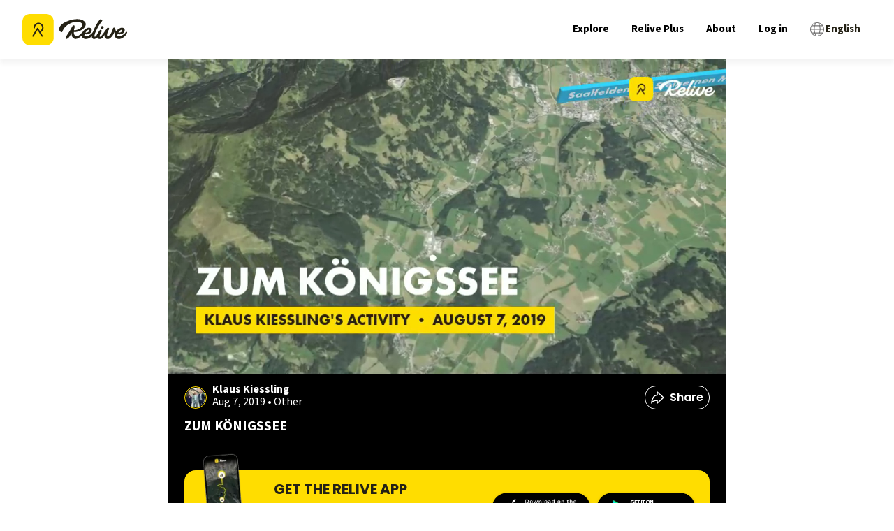

--- FILE ---
content_type: application/javascript; charset=UTF-8
request_url: https://www.relive.com/_next/static/chunks/app/(english-only)/(seo)/layout-d312c09778fbf5cf.js
body_size: 4169
content:
try{let t="undefined"!=typeof window?window:"undefined"!=typeof global?global:"undefined"!=typeof globalThis?globalThis:"undefined"!=typeof self?self:{},e=(new t.Error).stack;e&&(t._sentryDebugIds=t._sentryDebugIds||{},t._sentryDebugIds[e]="c262d9b2-91f5-4426-81db-a7919c700250",t._sentryDebugIdIdentifier="sentry-dbid-c262d9b2-91f5-4426-81db-a7919c700250")}catch(t){}(self.webpackChunk_N_E=self.webpackChunk_N_E||[]).push([[8847],{38703:(t,e,r)=>{Promise.resolve().then(r.bind(r,89612))},39249:(t,e,r)=>{"use strict";r.d(e,{C6:()=>i,Cl:()=>a,Tt:()=>o,fX:()=>s});var n=function(t,e){return(n=Object.setPrototypeOf||({__proto__:[]})instanceof Array&&function(t,e){t.__proto__=e}||function(t,e){for(var r in e)Object.prototype.hasOwnProperty.call(e,r)&&(t[r]=e[r])})(t,e)};function i(t,e){if("function"!=typeof e&&null!==e)throw TypeError("Class extends value "+String(e)+" is not a constructor or null");function r(){this.constructor=t}n(t,e),t.prototype=null===e?Object.create(e):(r.prototype=e.prototype,new r)}var a=function(){return(a=Object.assign||function(t){for(var e,r=1,n=arguments.length;r<n;r++)for(var i in e=arguments[r])Object.prototype.hasOwnProperty.call(e,i)&&(t[i]=e[i]);return t}).apply(this,arguments)};function o(t,e){var r={};for(var n in t)Object.prototype.hasOwnProperty.call(t,n)&&0>e.indexOf(n)&&(r[n]=t[n]);if(null!=t&&"function"==typeof Object.getOwnPropertySymbols)for(var i=0,n=Object.getOwnPropertySymbols(t);i<n.length;i++)0>e.indexOf(n[i])&&Object.prototype.propertyIsEnumerable.call(t,n[i])&&(r[n[i]]=t[n[i]]);return r}Object.create;function s(t,e,r){if(r||2==arguments.length)for(var n,i=0,a=e.length;i<a;i++)!n&&i in e||(n||(n=Array.prototype.slice.call(e,0,i)),n[i]=e[i]);return t.concat(n||Array.prototype.slice.call(e))}Object.create,"function"==typeof SuppressedError&&SuppressedError},43973:(t,e,r)=>{"use strict";r.d(e,{O:()=>n});let n=!0},72935:(t,e,r)=>{"use strict";r.d(e,{Ay:()=>l,HM:()=>s,Zk:()=>a,nm:()=>i,pU:()=>o});let n=(0,r(94536).Z0)({name:"alert",initialState:{globalAlert:void 0,globalBanner:void 0},reducers:{setAlert(t,e){t.globalAlert=e.payload},setBanner(t,e){var r,n;t.globalBanner=e.payload?{...e.payload,isVisible:null===(n=null===(r=e.payload)||void 0===r?void 0:r.isVisible)||void 0===n||n}:e.payload}}}),{setAlert:i,setBanner:a}=n.actions,o=t=>t.alert.globalAlert,s=t=>t.alert.globalBanner,l=n.reducer},74491:(t,e,r)=>{"use strict";r.d(e,{CN:()=>p,Ip:()=>o,L9:()=>v,Ql:()=>c,Ri:()=>f,S$:()=>l,TV:()=>m,e3:()=>s,nL:()=>u,uS:()=>d,uo:()=>h,ym:()=>g});var n=r(92274),i=r(78563),a=r(44134).hp;function o(t){return"dismissed-banner-".concat(t)}let s=(t,e)=>!!e.find(e=>(function(t,e){return t.startsWith("*")?t.endsWith("*")?e.includes(t.replaceAll("*","")):e.includes(t.replace("*","")):t.endsWith("*")?e.startsWith(t.replace("*","")):e===t})(e,t)),l=!1,c=(t,e)=>{let r=t.length?Math.max(...t):90,n=e.length?Math.max(...e):180,i=t.length?Math.min(...t):-90,a=e.length?Math.min(...e):-180,o={latitude:i+(r-i)/2,longitude:a+(n-a)/2,latitudeDelta:r-i,longitudeDelta:n-a},s=o.longitude+o.longitudeDelta,l=o.latitude+o.latitudeDelta,c=o.longitude-o.longitudeDelta;return{northEast:{lng:s,lat:l},southWest:{lng:c,lat:o.latitude-o.latitudeDelta}}},d=t=>{var e,r;let{id:a,offset:o}=t,s=null===(r=n.M.getState())||void 0===r?void 0:null===(e=r.alert.globalBanner)||void 0===e?void 0:e.isVisible,l=o||i.D0+(s?i.HW:0),c=document.getElementById(a);c&&window.scrollTo({top:c.getBoundingClientRect().top+window.scrollY-l,behavior:"smooth"})},u=t=>!i.qp.some(e=>t.startsWith("https://".concat(e))),p=()=>{var t,e;return"ontouchstart"in window||(null===(t=navigator)||void 0===t?void 0:t.maxTouchPoints)>0||(null===(e=navigator)||void 0===e?void 0:e.msMaxTouchPoints)>0},h=t=>/android/i.test(t)?i.CL:/iPad|iPhone|iPod/.test(t)?i.Ku:"",g=t=>a.from(t).toString("base64"),v=t=>a.from(t,"base64").toString(),f=t=>{var e;let r=null===(e=window.document.cookie.split("; ").find(e=>e.startsWith("".concat(t,"="))))||void 0===e?void 0:e.split("=")[1];if(r)return decodeURIComponent(r)},m=t=>{let{name:e,value:r,secure:n,expires:i}=t;document.cookie="".concat(e,"=").concat(r,"; expires=").concat(i.toUTCString(),"; ").concat(n?"Secure; ":"","path=/; SameSite=Lax;")}},76028:(t,e,r)=>{"use strict";r.d(e,{default:()=>C,W:()=>x});var n=r(95155),i=r(12115),a=r(76519),o=r(74491),s=r(33174),l=r(78563);function c(t){let{key:e,variant:r}=t;return"".concat(e,"-").concat(r)}let d={},u=t=>{let{experiments:e,currentVariants:r}=t,n={};for(let t of Object.keys(e))for(let i of e[t].variants)r.has(c({key:t,variant:i}))&&(n[t]=i);return n},p=t=>{let{experimentKeyVariants:e,experiments:r}=t,n="";for(let t of Object.keys(e)){var i;let a="control_a"!==e[t]?null===(i=e[t])||void 0===i?void 0:i.replace("test_",""):"a";n=n+(r[t].campaign_id+a)+"-"}if(""===n)return"";let a=encodeURI(n.slice(0,-1));return a.length>30&&s.v.warn("Campaign id too long, max 30 characters",{formattedCampaignId:a}),a},h=t=>l.hg.test(t),g=t=>{let e=Date.now()-t.valueOf();return e>.8*l.eY||e<0},v=()=>"".concat(Date.now(),"-").concat(Math.floor(1e7+9e7*Math.random())),f=(t,e)=>(!e.path||!!t.path.match(e.path))&&(!e.device_type||e.device_type===t.device_type)&&(!e.os||!!e.os.includes(t.os))&&(!e.cloudfront_countries||!e.cloudfront_countries.length||!!t.cloudfront_country&&!!e.cloudfront_countries.find(e=>e===t.cloudfront_country))&&(!e.languages||!e.languages.length||!!t.language&&!!e.languages.find(e=>e===t.language)),m=t=>{if(t&&""!==t)return{app_store_link:"https://apps.apple.com/app/apple-store/id1201703657?pt=118549686&ct=".concat(t,"&mt=8"),play_store_link:"https://play.google.com/store/apps/details?id=cc.relive.reliveapp&referrer=utm_source%3Dwebsite%26utm_campaign%3D".concat(t)}};((t,e)=>{let r=t.map(t=>t[e]);if(new Set(r).size!==r.length)throw Error("".concat(String(e)," values are not unique"))})((t=>{let e=new Date;return Object.values(t).filter(t=>t.intake&&(!t.intake.start||t.intake.start<e)&&(!t.intake.end||e<t.intake.end))})(d),"campaign_id");let y=(t,e)=>{if(t.size!==e.size)return!1;for(let r of Array.from(t))if(!e.has(r))return!1;return!0};class b{setDirty(t){this.dirty||(this.dirty=t)}setCookieChange(t){this.hasCookieChanged=t}getCookieChanged(){return this.hasCookieChanged}resetDirty(){this.dirty=!1}setVariants(t){this.setDirty(!y(this.variants,t)),this.dirty&&this.setCookieChange(!0),this.variants=new Set(Array.from(t).sort())}getExperiments(){return 0===this.variants.size?[]:Object.entries(d).filter(t=>{let[e,r]=t;return r.variants.some(t=>this.variants.has(c({key:e,variant:t})))})}needsChange(){return this.dirty||g(this.updatedAt)}flushChanges(){let t=new Date(Date.now());this.updatedAt=t,this.resetDirty()}getVisitorId(){return this.visitorId}getUpdatedAt(){return this.updatedAt}getVariants(){return this.variants}getFormattedExperimentData(){let t=u({experiments:d,currentVariants:this.getVariants()}),e=p({experiments:d,experimentKeyVariants:t});return{vid:this.getVisitorId(),web_experiments:t,store_links:m(e),campaign_id:e,has_cookie_changed:this.hasCookieChanged}}encrypt(){let t=Array.from(this.variants).map(o.ym);return"".concat(this.updatedAt.valueOf(),".").concat(this.visitorId,".").concat(t.join("."))}static fromString(t){let[e,r,...n]=t.split("."),i=new Set(n.map(o.L9).filter(t=>t));return new b(new Date(parseInt(e)),r,i)}static parse(t){if(!t)return;let e=h(t);return e||s.v.warn("Visitor cookie is not valid",{visitor_cookie_string:t}),e?this.fromString(t):void 0}constructor(t,e,r){this.dirty=!1,this.updatedAt=t||new Date(Date.now()),this.visitorId=e||v(),this.variants=r||new Set,this.dirty=void 0===e,this.hasCookieChanged=this.needsChange()}}var w=r(43973),_=r(9078);let k=(0,i.createContext)(void 0),x=()=>{let t=(0,i.useContext)(k);if(!t)throw Error("useExperiments must be used within a ExperimentsContext");return t};function C(t){let{children:e,experimentData:r}=t,[s,c]=(0,i.useState)(r),{experiments:d,storeLinks:u,hasCookieChanged:p,vid:h,campaignId:g}=s||{};return(0,i.useEffect)(()=>{(null==r?void 0:r.vid)||function(){let t=(0,o.Ri)("vid"),e=t&&b.parse(t)||new b,r=e.getFormattedExperimentData();c({vid:r.vid,storeLinks:r.store_links,hasCookieChanged:r.has_cookie_changed,experiments:r.web_experiments,campaignId:r.campaign_id}),!t&&e&&(0,o.TV)({name:"vid",value:e.encrypt(),expires:new Date(Date.now()+l.eY),secure:w.O})}()},[null==r?void 0:r.vid]),(0,i.useEffect)(()=>{if(d&&h&&Object.keys(d).length>0&&p){let t=(0,_.rs)({visitor_id:h});Object.entries(d).forEach(e=>{var r;let[n,i]=e;null===(r=(0,a.F)())||void 0===r||r.trackUserExperimentAllocationEvent({experiment_id:n,experiment_variant:i},[t])})}},[d,p,h]),(0,n.jsx)(k.Provider,{value:{vid:h,storeLinks:u,experiments:d,hasCookieChanged:p,campaignId:g},children:e})}},76519:(t,e,r)=>{"use strict";let n;r.d(e,{F:()=>u});var i=r(9078),a=r(74094),o=r(74491),s=r(33174),l=r(43973);let c="https://aspweb.api.relive.cc";class d{trackSelfDescribingEvent(t,e){(0,a.YH)({event:t,context:e})}trackStructuredEvent(t,e){(0,a.tZ)({...t,context:e})}}let u=()=>(n||(n=function(){if(!o.S$)return(0,i.WY)(new d,function(){let t=(0,a.Po)("skyhawk-website-next",c,{appId:"cc.relive.website-next",platform:"web",eventMethod:"post",postPath:l.O?"/cc.relive.reliveapp/track":void 0,respectDoNotTrack:!0,anonymousTracking:{withSessionTracking:!0},stateStorageStrategy:"cookieAndLocalStorage",contexts:{webPage:!0,browser:!0,session:!0},cookieLifetime:2592e3,sessionCookieTimeout:1800,cookieSameSite:"Lax"});return t.setCollectorUrl(c),window.location.search.includes("perf=true")||(0,a.s8)({heartbeatDelay:5,minimumVisitLength:5}),t}());s.v.error("Server side tracking is not supported",void 0)}()),n)},89612:(t,e,r)=>{"use strict";r.d(e,{default:()=>u,p:()=>l,s:()=>d});var n=r(95155),i=r(9078),a=r(12115),o=r(76519),s=r(76028);let l=t=>{let{vid:e,experiments:r}=t,n=[];return e&&n.push((0,i.rs)({visitor_id:e})),r&&Object.entries(r).forEach(t=>{let[e,r]=t;n.push((0,i.qz)({experiment_id:e,experiment_variant:r}))}),n},c=(0,a.createContext)(void 0),d=()=>{let t=(0,a.useContext)(c);if(!t)throw Error("useTracker must be used within a TrackerContext");return t};function u(t){let{children:e,contexts:r}=t,{experiments:i,vid:d}=(0,s.W)(),u=(0,a.useMemo)(()=>l({vid:d,experiments:i}),[i,d]),p=(0,a.useCallback)(t=>{var e;let{buttonLabel:n,buttonId:i,buttonText:a,buttonContexts:s}=t;null===(e=(0,o.F)())||void 0===e||e.trackButtonClickEvent({button_id:i,button_label:n,button_text:a},[...u,...s||[],...r||[]])},[u,r]);return(0,n.jsx)(c.Provider,{value:{trackButtonClick:p},children:e})}},92274:(t,e,r)=>{"use strict";r.d(e,{M:()=>l});var n=r(94536);let i=(0,n.Z0)({name:"auth",initialState:{loggedInUser:void 0},reducers:{setUser:(t,e)=>{t.loggedInUser=e.payload}}}),{setUser:a}=i.actions,o=i.reducer;var s=r(72935);let l=(0,n.U1)({reducer:{auth:o,alert:s.Ay},middleware:t=>t({serializableCheck:!1})})}},t=>{var e=e=>t(t.s=e);t.O(0,[4536,1745,8441,3539,7358],()=>e(38703)),_N_E=t.O()}]);

--- FILE ---
content_type: text/x-component
request_url: https://www.relive.com/explore?_rsc=1bqf3
body_size: 37369
content:
1:"$Sreact.fragment"
a:I[89612,["4536","static/chunks/4536-b6dbd8d2ef2874c2.js","1745","static/chunks/1745-18510d8050d561da.js","8847","static/chunks/app/(english-only)/(seo)/layout-d312c09778fbf5cf.js"],"default"]
b:I[87555,[],""]
c:I[31295,[],""]
e:I[59665,[],"MetadataBoundary"]
14:I[59665,[],"OutletBoundary"]
17:I[74911,[],"AsyncMetadataOutlet"]
19:I[59665,[],"ViewportBoundary"]
1b:I[98385,["6160","static/chunks/6160-05676c472fa15137.js","4536","static/chunks/4536-b6dbd8d2ef2874c2.js","1745","static/chunks/1745-18510d8050d561da.js","160","static/chunks/160-0440b51488020229.js","4219","static/chunks/app/global-error-6a7d0175148e7aed.js"],"default"]
:HL["/_next/static/media/0484562807a97172-s.p.woff2","font",{"crossOrigin":"","type":"font/woff2"}]
:HL["/_next/static/media/9cf9c6e84ed13b5e-s.p.woff2","font",{"crossOrigin":"","type":"font/woff2"}]
:HL["/_next/static/media/b957ea75a84b6ea7-s.p.woff2","font",{"crossOrigin":"","type":"font/woff2"}]
:HL["/_next/static/media/eafabf029ad39a43-s.p.woff2","font",{"crossOrigin":"","type":"font/woff2"}]
2:T14c8,@font-face{font-family:Source Sans\ 3;font-style:normal;font-weight:200 900;font-display:swap;src:url(/_next/static/media/88da59c891d37117-s.woff2) format("woff2");unicode-range:u+0460-052f,u+1c80-1c8a,u+20b4,u+2de0-2dff,u+a640-a69f,u+fe2e-fe2f}@font-face{font-family:Source Sans\ 3;font-style:normal;font-weight:200 900;font-display:swap;src:url(/_next/static/media/1e377d93cbdd6b44-s.woff2) format("woff2");unicode-range:u+0301,u+0400-045f,u+0490-0491,u+04b0-04b1,u+2116}@font-face{font-family:Source Sans\ 3;font-style:normal;font-weight:200 900;font-display:swap;src:url(/_next/static/media/36d711d427a06e51-s.woff2) format("woff2");unicode-range:u+1f??}@font-face{font-family:Source Sans\ 3;font-style:normal;font-weight:200 900;font-display:swap;src:url(/_next/static/media/f1f7cdf240180e28-s.woff2) format("woff2");unicode-range:u+0370-0377,u+037a-037f,u+0384-038a,u+038c,u+038e-03a1,u+03a3-03ff}@font-face{font-family:Source Sans\ 3;font-style:normal;font-weight:200 900;font-display:swap;src:url(/_next/static/media/55fbdf033607a0e1-s.woff2) format("woff2");unicode-range:u+0102-0103,u+0110-0111,u+0128-0129,u+0168-0169,u+01a0-01a1,u+01af-01b0,u+0300-0301,u+0303-0304,u+0308-0309,u+0323,u+0329,u+1ea0-1ef9,u+20ab}@font-face{font-family:Source Sans\ 3;font-style:normal;font-weight:200 900;font-display:swap;src:url(/_next/static/media/b6a6f0b43d027304-s.woff2) format("woff2");unicode-range:u+0100-02ba,u+02bd-02c5,u+02c7-02cc,u+02ce-02d7,u+02dd-02ff,u+0304,u+0308,u+0329,u+1d00-1dbf,u+1e00-1e9f,u+1ef2-1eff,u+2020,u+20a0-20ab,u+20ad-20c0,u+2113,u+2c60-2c7f,u+a720-a7ff}@font-face{font-family:Source Sans\ 3;font-style:normal;font-weight:200 900;font-display:swap;src:url(/_next/static/media/9cf9c6e84ed13b5e-s.p.woff2) format("woff2");unicode-range:u+00??,u+0131,u+0152-0153,u+02bb-02bc,u+02c6,u+02da,u+02dc,u+0304,u+0308,u+0329,u+2000-206f,u+20ac,u+2122,u+2191,u+2193,u+2212,u+2215,u+feff,u+fffd}@font-face{font-family:Source Sans\ 3 Fallback;src:local("Arial");ascent-override:109.21%;descent-override:42.66%;line-gap-override:0.00%;size-adjust:93.76%}.__className_1fdbab{font-family:Source Sans\ 3,Source Sans\ 3 Fallback;font-style:normal}.__variable_1fdbab{--font-source-sans-pro:"Source Sans 3","Source Sans 3 Fallback"}@font-face{font-family:Poppins;font-style:normal;font-weight:400;font-display:swap;src:url(/_next/static/media/034d78ad42e9620c-s.woff2) format("woff2");unicode-range:u+0900-097f,u+1cd0-1cf9,u+200c-200d,u+20a8,u+20b9,u+20f0,u+25cc,u+a830-a839,u+a8e0-a8ff,u+11b00-11b09}@font-face{font-family:Poppins;font-style:normal;font-weight:400;font-display:swap;src:url(/_next/static/media/fe0777f1195381cb-s.woff2) format("woff2");unicode-range:u+0100-02ba,u+02bd-02c5,u+02c7-02cc,u+02ce-02d7,u+02dd-02ff,u+0304,u+0308,u+0329,u+1d00-1dbf,u+1e00-1e9f,u+1ef2-1eff,u+2020,u+20a0-20ab,u+20ad-20c0,u+2113,u+2c60-2c7f,u+a720-a7ff}@font-face{font-family:Poppins;font-style:normal;font-weight:400;font-display:swap;src:url(/_next/static/media/eafabf029ad39a43-s.p.woff2) format("woff2");unicode-range:u+00??,u+0131,u+0152-0153,u+02bb-02bc,u+02c6,u+02da,u+02dc,u+0304,u+0308,u+0329,u+2000-206f,u+20ac,u+2122,u+2191,u+2193,u+2212,u+2215,u+feff,u+fffd}@font-face{font-family:Poppins;font-style:normal;font-weight:600;font-display:swap;src:url(/_next/static/media/29e7bbdce9332268-s.woff2) format("woff2");unicode-range:u+0900-097f,u+1cd0-1cf9,u+200c-200d,u+20a8,u+20b9,u+20f0,u+25cc,u+a830-a839,u+a8e0-a8ff,u+11b00-11b09}@font-face{font-family:Poppins;font-style:normal;font-weight:600;font-display:swap;src:url(/_next/static/media/c3bc380753a8436c-s.woff2) format("woff2");unicode-range:u+0100-02ba,u+02bd-02c5,u+02c7-02cc,u+02ce-02d7,u+02dd-02ff,u+0304,u+0308,u+0329,u+1d00-1dbf,u+1e00-1e9f,u+1ef2-1eff,u+2020,u+20a0-20ab,u+20ad-20c0,u+2113,u+2c60-2c7f,u+a720-a7ff}@font-face{font-family:Poppins;font-style:normal;font-weight:600;font-display:swap;src:url(/_next/static/media/0484562807a97172-s.p.woff2) format("woff2");unicode-range:u+00??,u+0131,u+0152-0153,u+02bb-02bc,u+02c6,u+02da,u+02dc,u+0304,u+0308,u+0329,u+2000-206f,u+20ac,u+2122,u+2191,u+2193,u+2212,u+2215,u+feff,u+fffd}@font-face{font-family:Poppins;font-style:normal;font-weight:700;font-display:swap;src:url(/_next/static/media/29a4aea02fdee119-s.woff2) format("woff2");unicode-range:u+0900-097f,u+1cd0-1cf9,u+200c-200d,u+20a8,u+20b9,u+20f0,u+25cc,u+a830-a839,u+a8e0-a8ff,u+11b00-11b09}@font-face{font-family:Poppins;font-style:normal;font-weight:700;font-display:swap;src:url(/_next/static/media/a1386beebedccca4-s.woff2) format("woff2");unicode-range:u+0100-02ba,u+02bd-02c5,u+02c7-02cc,u+02ce-02d7,u+02dd-02ff,u+0304,u+0308,u+0329,u+1d00-1dbf,u+1e00-1e9f,u+1ef2-1eff,u+2020,u+20a0-20ab,u+20ad-20c0,u+2113,u+2c60-2c7f,u+a720-a7ff}@font-face{font-family:Poppins;font-style:normal;font-weight:700;font-display:swap;src:url(/_next/static/media/b957ea75a84b6ea7-s.p.woff2) format("woff2");unicode-range:u+00??,u+0131,u+0152-0153,u+02bb-02bc,u+02c6,u+02da,u+02dc,u+0304,u+0308,u+0329,u+2000-206f,u+20ac,u+2122,u+2191,u+2193,u+2212,u+2215,u+feff,u+fffd}@font-face{font-family:Poppins Fallback;src:local("Arial");ascent-override:93.62%;descent-override:31.21%;line-gap-override:8.92%;size-adjust:112.16%}.__className_44151c{font-family:Poppins,Poppins Fallback;font-style:normal}.__variable_44151c{--font-poppins:"Poppins","Poppins Fallback"}4:T9db,.popup-content{margin:auto;background:#fff;width:50%;padding:5px;border:1px solid #d7d7d7}[role=tooltip].popup-content{width:200px;box-shadow:0 0 3px rgba(0,0,0,.16);border-radius:5px}.popup-overlay{background:rgba(0,0,0,.5)}[data-popup=tooltip].popup-overlay{background:transparent}.popup-arrow{filter:drop-shadow(0 -3px 3px rgba(0,0,0,.16));color:#fff;stroke-width:2px;stroke:#d7d7d7;stroke-dasharray:30px;stroke-dashoffset:-54px;left:0;right:0;top:0;bottom:0}footer{margin-top:auto}#footer-bottom{background:#242115;padding:2rem}#footer-bottom .footer-bottom-content{display:flex;justify-content:space-between;align-items:center;max-width:75rem;margin:0 auto}#footer-bottom a,#footer-bottom p{color:#fff;font-size:12px;margin:0;padding:0;display:inline}#footer-bottom a{margin-right:25px}#footer-bottom a,#footer-bottom a:hover{text-decoration:none}@media screen and (min-width:900px){#footer-bottom{padding:4rem 2rem}}#footer-top{background:#fd0;padding:2rem 0}#footer-top .grid-container{padding:0 1rem;display:grid;grid-template-columns:repeat(2,1fr);grid-column-gap:2rem;column-gap:2rem}#footer-top .logo-relive{display:block;max-width:100px;margin-bottom:1.5rem}#footer-top .link-social{display:inline-block;width:30px;margin-right:7px;margin-bottom:2rem}#footer-top .footer-section-header{font-family:var(--font-poppins),arial,sans-serif!important;text-align:left;margin-top:0;margin-bottom:1rem;text-transform:uppercase}#footer-top ul{list-style-type:none;-webkit-padding-start:0;padding-inline-start:0;margin-left:0}#footer-top ul li{margin-bottom:.5rem}#footer-top ul a{color:#000;font-size:1.125rem}#footer-top ul a,#footer-top ul a:hover{text-decoration:none}@media screen and (min-width:900px){#footer-top .grid-container{max-width:79rem;margin:0 auto;padding:0;row-gap:2rem;grid-template-columns:repeat(3,1fr)}#footer-top .grid-container>div{padding:0 2rem}}@media screen and (min-width:1024px){#footer-top{padding:4rem 0}#footer-top .cell{padding:0 2rem}#footer-top .logo-relive{max-width:125px;margin-bottom:2rem}#footer-top .link-social{width:36px;margin-right:10px}#footer-top .footer-section-header{font-size:1.5625rem}}.modal-container.alert-modal{padding:1.5rem}.modal-container.alert-modal .modal-title{margin:0 0 .5rem}.modal-container.alert-modal .modal-text{margin:0 0 2.5rem}.modal-container.alert-modal .modal-container{padding:1.5rem}@media screen and (max-width:899px){.modal-container.alert-modal .modal-buttons.vertical{flex-direction:column;align-items:stretch;text-align:center;gap:1rem}}5:T3c2c,.FeaturesListSection_container__EeKw9{background-color:#242115;padding:4rem 1rem}.FeaturesListSection_wrapper__fQIFs{max-width:250px;margin-left:auto;margin-right:auto}@media screen and (min-width:900px){.FeaturesListSection_wrapper__fQIFs{max-width:320px}}.FeaturesListSection_logo__T97X2{width:110px}@media screen and (min-width:900px){.FeaturesListSection_logo__T97X2{width:140px}}.FeaturesListSection_title__GCH_A{font-size:1.5em;font-weight:700}.FeaturesListSection_list__z1tbM{padding:0;margin:1rem 1.25rem 1.25rem;font-size:1em;line-height:1.6;color:#fd0;-webkit-padding-start:.5rem;padding-inline-start:.5rem;text-align:left}.FeaturesListSection_list__z1tbM li{margin-bottom:.5rem;color:#fff;padding-left:1rem}.FeaturesListSection_app-buttons__1B5Mn img{width:150px}.FeaturesSection_container__FN9R4{display:flex;justify-content:space-around;background-color:#f7f7f7;align-items:center;flex-direction:column}@media screen and (min-width:900px){.FeaturesSection_container__FN9R4{flex-direction:row}}.FeaturesSection_container__FN9R4 p{font-size:1.25rem}.FeaturesSection_item__px7TB{text-align:center;padding:4rem 12.5%}@media screen and (min-width:900px){.FeaturesSection_item__px7TB{max-width:33%;padding:4rem}}@media screen and (max-width:899px){.FeaturesSection_item__px7TB:nth-child(2){padding:0 12.5%}}.FeaturesSection_title__ruOWP{margin:2rem 0 1.25rem;text-transform:uppercase}.GetOutThereSection_app-buttons__isLbS{justify-content:center}.GetOutThereSection_app-buttons__isLbS .store-btn{max-width:150px}.GetOutThereSection_button-title__yLiRD{font-size:1.25rem;margin-bottom:1rem}.HomeBlocks_container__slXJm{display:flex;flex-direction:column;height:auto}@media screen and (min-width:900px){.HomeBlocks_container__slXJm{flex-direction:row}}.HomeBlocks_container__slXJm button{padding:.625rem;width:100%;border-radius:21px}@media screen and (min-width:900px){.HomeBlocks_row-reverse__auaUp{flex-direction:row-reverse}}.HomeBlocks_left-section__OO3zZ{width:100%;position:relative}@media screen and (min-width:900px){.HomeBlocks_left-section__OO3zZ{width:50%}}.HomeBlocks_block-image__tyeQh{width:100%;height:100%;object-fit:cover}.HomeBlocks_right-section__Zm2v_{position:relative;display:flex;flex-direction:column;justify-content:center;text-align:center;padding:10% 7.5%;width:100%}@media screen and (min-width:900px){.HomeBlocks_right-section__Zm2v_{width:50%;padding:5% 7.5%}}.HomeBlocks_text-container__ZNHKc{padding:2rem 2rem 0;z-index:1;margin-top:-90px;background:#fff}@media screen and (min-width:900px){.HomeBlocks_text-container__ZNHKc{text-align:center;z-index:1;padding:10% 7.5%;margin-top:0}}.HomeBlocks_heading__Lt_zy{font-size:1.875rem;text-transform:uppercase;line-height:1.1}@media screen and (min-width:900px){.HomeBlocks_heading__Lt_zy{font-size:2.5rem}}.HomeBlocks_description__ZIvqc{margin:1.5rem 0;font-size:1.25rem}.HomeBlocks_app-buttons__kDs7L{align-items:center;justify-content:center}.HomeBlocks_app-buttons__kDs7L img{width:150px}.ActivityTypeFilters_container__ewAus .ActivityTypeFilters_filter__iFrB_{display:inline-block;text-transform:capitalize;border:1px solid #eeeded;color:#727171;font-size:.75rem;border-radius:4px;padding:.25rem 1rem}.ActivityTypeFilters_container__ewAus .ActivityTypeFilters_filter__iFrB_:not(:last-child){margin-right:.625rem}.ActivityTypeFilters_container__ewAus .ActivityTypeFilters_filter__iFrB_.ActivityTypeFilters_active__rexst{background-color:#00aceb;color:#fff;font-weight:700;border:none}.ActivityTypeFilters_container__ewAus .ActivityTypeFilters_hr__r0HRV{margin:1rem 0 .625rem}.Breadcrumbs_container__8bo5s{margin-bottom:1rem}.Breadcrumbs_container__8bo5s .Breadcrumbs_breadcrumb__U_6Ax{color:#727171;font-size:.875rem;display:inline-block;text-wrap:nowrap;text-decoration:underline}.Breadcrumbs_container__8bo5s .Breadcrumbs_breadcrumb__U_6Ax:not(:last-child):after{content:"/";display:inline-block;margin:0 5px}.Breadcrumbs_container__8bo5s .Breadcrumbs_breadcrumb__U_6Ax:last-child{font-weight:700;text-decoration:none}.Breadcrumbs_container__8bo5s .Breadcrumbs_foldable__hozCI{display:none}@media screen and (min-width:900px){.Breadcrumbs_container__8bo5s .Breadcrumbs_foldable__hozCI{display:inline-block}.Breadcrumbs_container__8bo5s .Breadcrumbs_folder__u1yt0{display:none}}.Breadcrumbs_container__8bo5s .Breadcrumbs_unfolded__ibEC2 .Breadcrumbs_foldable__hozCI{display:inline-block}.Breadcrumbs_container__8bo5s .Breadcrumbs_unfolded__ibEC2 .Breadcrumbs_folder__u1yt0{display:none}.ContentSection_container__VACdL>p{margin-bottom:1.5rem;color:#727171}.HeaderBanner_header-banner__5M0ma{background:linear-gradient(180deg,rgba(0,0,0,0),rgba(0,0,0,.5) 62.52%);height:280px;margin:0 -16px;position:relative;width:calc(100% + 2*16px)}@media screen and (min-width:900px){.HeaderBanner_header-banner__5M0ma{height:400px}}.HeaderBanner_header-banner__5M0ma h1{bottom:0;color:#fff;margin:24px;position:absolute}.HeaderBanner_header-banner__5M0ma img{object-fit:cover;z-index:-1}.LocationTiles_location-tiles-container__421wo{--items-per-row:2;display:flex;flex-wrap:wrap;gap:8px}@media screen and (min-width:900px){.LocationTiles_location-tiles-container__421wo{--items-per-row:3}}.LocationTiles_location-tiles-container__421wo a{display:contents}.LocationTiles_location-tiles-container__421wo a:hover img{filter:brightness(.65)}.LocationTiles_location-tiles-container__421wo .LocationTiles_location-tile__nE2G3{align-items:center;border-radius:8px;box-shadow:0 4px 8px 0 rgba(36,33,21,.0588235294);display:flex;flex-grow:1;height:160px;justify-content:center;max-width:calc(100%/var(--items-per-row) - (var(--items-per-row) - 1)*8px/var(--items-per-row));overflow:hidden;padding:24px;position:relative;text-align:center;-webkit-user-select:none;-moz-user-select:none;user-select:none;width:calc(100%/var(--items-per-row) - (var(--items-per-row) - 1)*8px/var(--items-per-row))}@media screen and (min-width:900px){.LocationTiles_location-tiles-container__421wo .LocationTiles_location-tile__nE2G3{border-radius:12px;height:260px}}.LocationTiles_location-tiles-container__421wo .LocationTiles_location-tile__nE2G3 h3{color:#fff;font-size:1rem}@media screen and (min-width:900px){.LocationTiles_location-tiles-container__421wo .LocationTiles_location-tile__nE2G3 h3{font-size:1.75rem}}.LocationTiles_location-tiles-container__421wo .LocationTiles_location-tile__nE2G3 img{filter:brightness(.7);object-fit:cover;position:absolute;z-index:-1;background-color:#eeeded}.loader{width:3.125rem;height:3.125rem}@media screen and (min-width:900px){.loader{width:4.375rem;height:4.375rem}}.loader-wrapper{height:26.875rem;display:flex;justify-content:center;align-items:center}.HeaderSection_header-wrapper__zili0{padding:1rem 1rem 4rem;position:relative;background:linear-gradient(180deg,#fff 0,#fff 25%,#fd0 0,#fd0)}@media screen and (min-width:900px){.HeaderSection_header-wrapper__zili0{padding:1.25rem 1.25rem 4rem}}.HeaderSection_header-image__6RgtO{position:relative;min-height:500px;width:100%;height:auto;max-width:100%;background-size:cover;max-height:65vh;background-repeat:no-repeat;background-position:50%;background-image:url(/_next/static/media/background-mobile.ff0f7c00.jpg)}@media screen and (min-width:900px){.HeaderSection_header-image__6RgtO{max-height:55vh;background-image:url(/_next/static/media/background.23749d52.jpg)}}.HeaderSection_header-image__6RgtO h1{color:#fff;line-height:1;margin-bottom:1rem;margin-top:2rem;font-size:1.5rem;text-align:center;white-space:pre-line}@media screen and (min-width:900px){.HeaderSection_header-image__6RgtO h1{font-size:3rem;text-align:left}}.HeaderSection_header-image__6RgtO:before{content:"";width:100%;height:20vh;top:0;left:0;position:absolute;opacity:.21;background-image:linear-gradient(-180deg,#000,rgba(255,255,255,0) 50%)}.HeaderSection_content__cMuCR{padding-top:2rem;justify-content:center;display:flex;flex-flow:column;z-index:1;position:relative}@media screen and (min-width:900px){.HeaderSection_content__cMuCR{padding-left:6rem;padding-top:6rem}}.HeaderSection_content__cMuCR button{width:50%;margin:0 auto;border-radius:21px;padding:.625rem}.HeaderSection_app-buttons__I_hyd img{width:150px}@media screen and (max-width:899px){.HeaderSection_app-buttons__I_hyd{align-items:center;justify-content:center}}@media screen and (min-width:900px){.HeaderSection_text-content__Ye1MC{margin-left:2rem}}@media screen and (max-width:899px){.HeaderSection_text-content__Ye1MC{text-align:center}}.HeaderSection_description-content__QDHgA{display:flex;justify-content:center;padding:0 2rem}@media screen and (max-width:899px){.HeaderSection_description-content__QDHgA{flex-direction:column}}@media screen and (min-width:900px){.HeaderSection_description-content__QDHgA{align-items:flex-end;padding:0 4rem}}.HeaderSection_description-content__QDHgA h2{font-size:2rem;text-transform:uppercase;line-height:1.1;margin-top:2rem}@media screen and (min-width:900px){.HeaderSection_description-content__QDHgA h2{font-size:2.5rem;width:20rem}}.HeaderSection_description-content__QDHgA p{max-width:15rem;font-size:1.25rem;line-height:1.6;margin:.75rem auto 1.5rem}@media screen and (min-width:900px){.HeaderSection_description-content__QDHgA p{margin-left:0}}.HeaderSection_device-wrapper__QEZV_{z-index:1;position:relative;text-align:center;width:290px;max-width:100%}@media screen and (max-width:899px){.HeaderSection_device-wrapper__QEZV_{margin:0 auto}}.HeaderSection_device-image__bT6nF{margin-top:-14rem;max-width:90%}@media screen and (min-width:900px){.HeaderSection_device-image__bT6nF{margin-top:-6rem}}.HeaderSection_device-video__GlO71{position:absolute;top:-8rem;left:0;box-shadow:0 10px 20px rgba(0,0,0,.19),0 6px 6px rgba(0,0,0,.23)}@media screen and (min-width:900px){.HeaderSection_device-video__GlO71{top:-1rem}}.DownloadAppQRCode_download-app-qr-code-container__QK3cf{margin:4px}.DownloadAppQRCode_download-app-qr-code-container__QK3cf .DownloadAppQRCode_download-app-qr-code__dGDJv{height:auto;max-width:100%;width:100%}.ExploreActivityCard_card-container__874zA{border-radius:8px;box-shadow:1px 2px 24px 4px rgba(36,33,21,.06);overflow:hidden;display:block}.ExploreActivityCard_card-container__874zA .ExploreActivityCard_thumbnail-container__Szoo0{display:block;position:relative;height:10.5rem;width:100%}.ExploreActivityCard_card-container__874zA .ExploreActivityCard_thumbnail-container__Szoo0 img{object-fit:cover}.ExploreActivityCard_card-container__874zA .ExploreActivityCard_thumbnail-container__Szoo0 .ExploreActivityCard_video-play-button__QgjZ5{position:absolute;top:50%;left:50%;transform:translate(-50%,-50%);width:2.5rem;height:2.5rem;-webkit-backdrop-filter:blur(2px);backdrop-filter:blur(2px);border-radius:100%;background-color:rgba(36,33,21,.1);overflow:hidden}.ExploreActivityCard_card-container__874zA .ExploreActivityCard_thumbnail-container__Szoo0 .ExploreActivityCard_video-3d-label__qAZCJ{background:#242115;border-radius:32px;color:#fff;font-family:var(--font-poppins),arial,sans-serif;font-size:12px;font-weight:600;line-height:16px;margin:12px;padding:4px 10px;pointer-events:none;position:absolute;text-transform:uppercase;-webkit-user-select:none;-moz-user-select:none;user-select:none}@media screen and (min-width:900px){.ExploreActivityCard_card-container__874zA .ExploreActivityCard_thumbnail-container__Szoo0 .ExploreActivityCard_video-3d-label__qAZCJ{font-size:16px;padding:12px 16px}}.ExploreActivityCard_card-container__874zA .ExploreActivityCard_activity-content__XmUxR .ExploreActivityCard_name-avatar-container__4jZpa{display:flex;align-items:flex-start}.ExploreActivityCard_card-container__874zA .ExploreActivityCard_activity-content__XmUxR .ExploreActivityCard_name-avatar-container__4jZpa .ExploreActivityCard_profile-link__sFbbJ{display:flex;gap:.5rem;align-items:flex-start;padding-top:.75rem;padding-left:.75rem;padding-right:.5rem}@media screen and (min-width:900px){.ExploreActivityCard_card-container__874zA .ExploreActivityCard_activity-content__XmUxR .ExploreActivityCard_name-avatar-container__4jZpa .ExploreActivityCard_profile-link__sFbbJ{padding-top:1.5rem;padding-left:1.5rem}}.ExploreActivityCard_card-container__874zA .ExploreActivityCard_activity-content__XmUxR .ExploreActivityCard_name-avatar-container__4jZpa .ExploreActivityCard_avatar__wLrpv{border-radius:100%;margin-right:0}.ExploreActivityCard_card-container__874zA .ExploreActivityCard_activity-content__XmUxR .ExploreActivityCard_name-avatar-container__4jZpa p{font-size:.75rem;line-height:16px}.ExploreActivityCard_card-container__874zA .ExploreActivityCard_activity-content__XmUxR .ExploreActivityCard_name-avatar-container__4jZpa p.ExploreActivityCard_user-name___TvIr{font-weight:700;margin-bottom:-1px}.ExploreActivityCard_card-container__874zA .ExploreActivityCard_activity-content__XmUxR .ExploreActivityCard_name-avatar-container__4jZpa p.ExploreActivityCard_activity-date__HuWxc{color:#727171}.ExploreActivityCard_card-container__874zA .ExploreActivityCard_activity-content__XmUxR .ExploreActivityCard_name-avatar-container__4jZpa .ExploreActivityCard_type-link__zf_6u{flex-grow:1;padding-top:.75rem;padding-right:.75rem}@media screen and (min-width:900px){.ExploreActivityCard_card-container__874zA .ExploreActivityCard_activity-content__XmUxR .ExploreActivityCard_name-avatar-container__4jZpa .ExploreActivityCard_type-link__zf_6u{padding-top:1.5rem;padding-right:1.5rem}}.ExploreActivityCard_card-container__874zA .ExploreActivityCard_activity-content__XmUxR .ExploreActivityCard_name-avatar-container__4jZpa .ExploreActivityCard_type-link__zf_6u .ExploreActivityCard_type-tag__wxZWF{margin-left:auto}.ExploreActivityCard_card-container__874zA .ExploreActivityCard_activity-content__XmUxR .ExploreActivityCard_activity-link__Mh4t_{display:block;padding:1rem .75rem .75rem}@media screen and (min-width:900px){.ExploreActivityCard_card-container__874zA .ExploreActivityCard_activity-content__XmUxR .ExploreActivityCard_activity-link__Mh4t_{padding-right:1.5rem;padding-left:1.5rem;padding-bottom:1.5rem}}.ExploreActivityCard_card-container__874zA .ExploreActivityCard_activity-content__XmUxR .ExploreActivityCard_activity-link__Mh4t_ .ExploreActivityCard_activity-title__fHc98{font-weight:700}@media screen and (min-width:900px){.ExploreActivityCard_card-container__874zA .ExploreActivityCard_thumbnail-container__Szoo0{height:17.5rem;background-color:#eeeded}.ExploreActivityCard_card-container__874zA .ExploreActivityCard_thumbnail-container__Szoo0 .ExploreActivityCard_video-play-button__QgjZ5{height:4rem;width:4rem}.ExploreActivityCard_card-container__874zA .ExploreActivityCard_activity-content__XmUxR .ExploreActivityCard_name-avatar-container__4jZpa p.ExploreActivityCard_user-name___TvIr{font-size:1rem;margin-bottom:.1875rem}.ExploreActivityCard_card-container__874zA .ExploreActivityCard_activity-content__XmUxR .ExploreActivityCard_name-avatar-container__4jZpa p.ExploreActivityCard_activity-date__HuWxc{font-size:.875rem}.ExploreActivityCard_card-container__874zA .ExploreActivityCard_activity-content__XmUxR .ExploreActivityCard_name-avatar-container__4jZpa .ExploreActivityCard_type-tag__wxZWF{height:2rem;width:2.625rem}.ExploreActivityCard_card-container__874zA .ExploreActivityCard_activity-content__XmUxR .ExploreActivityCard_activity-title__fHc98{font-size:1.375rem}}.ExploreActivityCard_card-container__874zA.ExploreActivityCard_skeleton__xe21b .ExploreActivityCard_activity-content__XmUxR{min-height:8rem}6:T130a,.HorizontalImageListWithModal_container__QiEHP .HorizontalImageListWithModal_area-image-item__Peaoj{border-radius:12px;margin-right:.5rem;overflow:hidden;position:relative}.HorizontalImageListWithModal_container__QiEHP .HorizontalImageListWithModal_area-image-item__Peaoj:last-child{margin-right:1.5rem}@media screen and (min-width:900px){.HorizontalImageListWithModal_container__QiEHP .HorizontalImageListWithModal_area-image-item__Peaoj{cursor:pointer;margin-right:1rem}.HorizontalImageListWithModal_container__QiEHP .HorizontalImageListWithModal_area-image-item__Peaoj:last-child{margin-right:2rem}}.HorizontalImageListWithModal_container__QiEHP .HorizontalImageListWithModal_area-image-item__Peaoj.HorizontalImageListWithModal_small__ZFRXI{height:120px;width:144px;border-radius:8px}@media screen and (min-width:900px){.HorizontalImageListWithModal_container__QiEHP .HorizontalImageListWithModal_area-image-item__Peaoj.HorizontalImageListWithModal_small__ZFRXI{height:160px;width:184px}}.HorizontalImageListWithModal_container__QiEHP .HorizontalImageListWithModal_area-image-item__Peaoj.HorizontalImageListWithModal_small__ZFRXI .HorizontalImageListWithModal_profile-image__SU4qS{margin:12px}.HorizontalImageListWithModal_container__QiEHP .HorizontalImageListWithModal_area-image-item__Peaoj.HorizontalImageListWithModal_medium__10IPE{height:200px;width:240px}@media screen and (min-width:900px){.HorizontalImageListWithModal_container__QiEHP .HorizontalImageListWithModal_area-image-item__Peaoj.HorizontalImageListWithModal_medium__10IPE{height:280px;width:400px}}.HorizontalImageListWithModal_container__QiEHP .HorizontalImageListWithModal_area-image-item__Peaoj.HorizontalImageListWithModal_skeleton__T8ihO{background-color:#eeeded}.HorizontalImageListWithModal_container__QiEHP .HorizontalImageListWithModal_area-image-item__Peaoj .HorizontalImageListWithModal_image__s_i0W{object-fit:cover;-webkit-user-select:none;-moz-user-select:none;user-select:none;background-color:#eeeded}.HorizontalImageListWithModal_container__QiEHP .HorizontalImageListWithModal_area-image-item__Peaoj .HorizontalImageListWithModal_profile-image__SU4qS{bottom:0;border:1px solid #fff;box-shadow:0 0 1px 1px #fff;left:0;margin:12px;pointer-events:none;position:absolute;background-color:#eeeded}@media screen and (min-width:900px){.HorizontalImageListWithModal_container__QiEHP .HorizontalImageListWithModal_area-image-item__Peaoj .HorizontalImageListWithModal_profile-image__SU4qS{height:32px;margin:24px;width:32px}}.FullScreenMedia_full-screen-item__fgG_t{display:flex;justify-content:center}.FullScreenMedia_full-screen-media-item__c21i0{max-height:100vh;max-width:100%;width:auto}.FullScreenMedia_full-screen-media-item__c21i0 img{object-fit:contain}@media screen and (min-width:900px){.FullScreenMedia_full-screen-media-item__c21i0 img{max-width:calc(100vw - 13rem);left:0;right:0;margin-left:auto;margin-right:auto}}.FullScreenMedia_caption__QiaQ1{bottom:0;margin:0;padding:16px;position:absolute;width:100%;z-index:1}.FullScreenMedia_caption__QiaQ1 p{color:#fff}.FullScreenMedia_gradient-background__he0jm{background:linear-gradient(0deg,rgba(36,33,21,0) 89.66%,rgba(36,33,21,.9)),linear-gradient(0deg,rgba(36,33,21,.9),rgba(36,33,21,0) 15.95%);height:100%;pointer-events:none;position:absolute;top:0;width:100%}.FullScreenMedia_header__HMW9e{align-items:center;display:flex;flex-direction:row;justify-content:space-between;padding:16px;position:absolute;top:0;width:100%;z-index:1}.FullScreenMedia_user-details__saHPM{display:flex;flex-direction:row;gap:8px;align-items:center}.FullScreenMedia_profile-image__fHgFg{border:1px solid #fff;box-shadow:0 0 1px 1px #fff;margin:0}@media screen and (min-width:900px){.FullScreenMedia_profile-image__fHgFg{height:40px;width:40px}}.FullScreenMedia_user-name__3Gy__{color:#fff;font-size:14px}.FullScreenMedia_close-media-modal-btn-container__HPn82{display:flex}.FullScreenMedia_close-media-modal-btn__vWAYA{z-index:10}.FullScreenMedia_close-media-modal-btn__vWAYA img{display:block}@media screen and (min-width:900px){.FullScreenMedia_close-media-modal-btn__vWAYA img{height:27px;width:27px}}.text-button{margin:0;color:#00aceb;font-weight:600;cursor:pointer;font-size:.875rem;font-family:var(--font-poppins),arial,sans-serif}.text-button.disabled{color:#c2bfbf;cursor:default}.text-button.underline{text-decoration:underline}.text-button:hover{color:#049cdb}.text-button:active{color:#00aceb}.DetailsToggle_details__7R87h{transition:visibility 0s,opacity .3s linear;opacity:0;visibility:hidden;max-height:0;overflow:hidden}.DetailsToggle_visible__oQ18M{opacity:1;visibility:visible;transition:visibility 0s,opacity .3s linear,max-height .5s ease-in-out}.DetailsToggle_hidden__ivWG4{opacity:0;visibility:hidden;max-height:0}.DetailsToggle_truncate__4GWLA{display:-webkit-box;-webkit-line-clamp:3;-webkit-box-orient:vertical;overflow:hidden}7:T1cdc,.navbar-container{height:5.3125rem;width:100%;padding:1rem;box-sizing:border-box;overflow:hidden;border-bottom:1px solid #eeeded;display:flex;justify-content:space-between;align-items:center;z-index:3;background-color:#fff}.navbar-container .nav-relive-logo{width:150px}.navbar-container .nav-reels-logo,.navbar-container .navbar-links{display:none}.navbar-container.navbar-sticky{position:fixed;left:0;top:0;box-shadow:0 6px 6px 0 rgba(114,113,113,.0784313725)}.navbar-container.navbar-sticky~.sticky-navbar-dummy{width:100%;height:5.3125rem}.navbar-container .navbar-appstore img{max-width:120px;margin-right:0}.hamburger-icon{width:28.8px;display:block}.hamburger-icon .bar{width:100%;height:0;border:2px solid #000;background:#000;border-radius:7px;transition:all .3s ease-in-out;margin:4px auto}.hamburger-icon .bar:first-of-type{margin-top:0}.hamburger-icon .bar:last-of-type{margin-bottom:0}.hamburger-icon.active .bar:nth-child(2){opacity:0}.hamburger-icon.active .bar:first-child{transform:translateY(8px) rotate(45deg)}.hamburger-icon.active .bar:nth-child(3){transform:translateY(-8px) rotate(-45deg)}@media screen and (min-width:900px){.hamburger-icon{display:none}.navbar-container{padding:20px 2rem}.navbar-container .navbar-links{display:flex;align-items:center}.navbar-container .navbar-links .navbar-link,.navbar-container .navbar-links>*{font-size:15px;font-weight:700}.navbar-container .navbar-links>*{margin:0 1rem}.navbar-container .navbar-links .navbar-link{margin:0;cursor:pointer}}.navbar-links>*{color:#000;cursor:pointer}.navbar-links>:hover{color:#000}.nav-sidebar-outer-container{position:fixed;width:100%;height:100vh;left:0;top:0;padding:0;z-index:4}.nav-sidebar-outer-container.closed{display:none}.nav-sidebar-outer-container .nav-sidebar-container{margin:0;width:90%;height:100%;box-sizing:border-box;background:#fff;padding:1rem;position:relative}.nav-sidebar-outer-container .nav-sidebar-container .hamburger-icon{left:1.5rem;top:4rem;position:absolute}.nav-sidebar-outer-container .nav-sidebar-container .nav-sidebar-main-content{max-width:90%;position:absolute;top:3.2rem;left:30%}.nav-sidebar-outer-container .nav-sidebar-container .nav-sidebar-main-content .sidebar-logo{width:100%;max-width:150px}.nav-sidebar-outer-container .nav-sidebar-container .nav-sidebar-main-content .navbar-links{padding-top:50px}.nav-sidebar-outer-container .nav-sidebar-container .nav-sidebar-main-content .navbar-links .navbar-link,.nav-sidebar-outer-container .nav-sidebar-container .nav-sidebar-main-content .navbar-links>*{font-size:23px;display:block;margin:.5rem 0;line-height:inherit}.nav-sidebar-outer-container .nav-sidebar-container .nav-sidebar-main-content .navbar-links .navbar-link .select-language-button,.nav-sidebar-outer-container .nav-sidebar-container .nav-sidebar-main-content .navbar-links>* .select-language-button{margin-top:75px}.nav-sidebar-outer-container .nav-sidebar-background{position:fixed;width:100%;height:100%;top:0;left:0;background-color:rgba(0,0,0,.75)}.mobile-container-left-side{display:flex;align-items:center}.mobile-container-left-side img{margin-left:1rem}.mobile-container-right-side{display:flex;align-items:center}.mobile-container-right-side img{margin-right:1rem}.nav-relive-logo-mobile{width:32px}.colored-button{background:linear-gradient(93.27deg,#ed33b9 -30.1%,#00aceb 107.88%)}.reels-navbar .nav-relive-logo-mobile{display:none}.reels-navbar .nav-reels-logo{display:block}@media screen and (max-width:899px){.reels-navbar .navbar-container{background-color:rgba(0,0,0,0);border-bottom:none;box-shadow:none}.reels-navbar .navbar-container .bar{border-color:#fff}.reels-navbar .navbar-container .mobile-container-left-side{width:100%;justify-content:space-between}.reels-navbar .mobile-container-right-side,.reels-navbar .sticky-navbar-dummy{display:none}}.nav-app-buttons .store-btn{width:115px}.language-modal{padding:1.5rem 1.25rem}.language-modal .language-option{color:#000;cursor:pointer}.language-modal .modal-content{max-width:90%;margin:auto}@media screen and (min-width:900px){.language-modal .modal-content{max-width:none;display:table}.language-modal .list-container{display:flex}}.language-modal .language-modal-title{text-align:left;font-weight:600;font-size:130%;color:#434242;margin-bottom:1.5em}@media screen and (max-width:899px){.language-modal .language-modal-title{border-bottom:1px solid #979797;margin-top:2em;margin-bottom:1em}}.language-modal .language-list{margin:0 0 1rem;padding:0}.language-modal .language-list li{text-align:left;width:100%;display:block;margin-top:0;margin-bottom:.5rem}.language-modal .language-list li p{text-align:left;font-size:em(16);font-weight:400;margin-bottom:0;line-height:1.6}@media screen and (max-width:899px){.language-modal .language-list li{margin-bottom:.5rem}}@media screen and (min-width:900px){.language-modal .language-list{display:inline-block;vertical-align:top}.language-modal .language-list li:last-of-type{margin-bottom:0}.language-modal .middle-list{border-left:1px solid #979797;border-right:1px solid #979797;margin:0 2rem;padding:0 2rem}}@media screen and (max-width:899px){.language-modal{height:100%}}.nav-sidebar-container .menu-modal,.navbar-container .menu-modal{background-color:rgba(0,0,0,.75)}.nav-sidebar-container .modal-content,.navbar-container .modal-content{padding:30px;max-width:90%}.nav-sidebar-container .menu-items,.navbar-container .menu-items{padding-top:50px}.nav-sidebar-container .language-modal-title,.navbar-container .language-modal-title{font-size:1.3rem}.nav-sidebar-container .modal-content{margin-left:inherit}body.modal-open{overflow:hidden}@media screen and (max-width:899px){body.modal-open{position:fixed}}.menu-items{list-style-type:none;padding-top:20px;position:absolute;left:25%}.menu-items li a{color:#000;font-size:23px}.menu-items .language-selector{padding-top:75px}.menu-items .menu-sub-items{padding-left:10px;color:#8a8a8a}.menu-items .menu-sub-items li a{color:#8a8a8a;font-size:16px}.modal{position:fixed;z-index:4;inset:0;overflow-y:auto;transform:translateZ(0);background-color:rgba(0,0,0,.75)}.modal h1{margin:0}@media screen and (min-width:900px){.modal{margin:0;max-width:100%;overflow:hidden}}.modal.hidden{animation:none}.modal-cell,.modal-table{height:100%;width:100%}.modal-content{position:relative;overflow:hidden;border-radius:10px;background-color:#fff;margin-left:auto;margin-right:auto;max-width:450px}.modal-content-wrapper{display:flex;justify-content:space-between;flex-direction:column;height:80%}.modal-header{text-align:center;font-weight:700;padding-top:10px;font-size:180%}.modal-header-only-mobile{display:none}.modal-close{cursor:pointer;display:none;float:right;text-decoration:none;font-size:2.6875rem;vertical-align:middle;line-height:.75;position:absolute;right:10px;padding-top:5px}.padding{padding:.5em 2em}.modal-close:before{content:"Ã—"}@media screen and (max-width:899px){.modal{background:none;max-width:auto}.modal-header-only-mobile{display:block}.modal-close{display:inline}.modal-header{text-align:center;font-size:180%;font-weight:400}.modal-footer{position:absolute;left:0;bottom:0;width:100%}.modal-cell,.modal-table{display:block}.modal-cell{padding:0}.modal-content{max-width:none;height:100%;border-radius:0;overflow:auto}}.table-cell{display:table-cell;vertical-align:middle}.table{display:table;table-layout:fixed}.globe-icon{margin-right:.1rem}8:T215b,/*! normalize.css v8.0.1 | MIT License | github.com/necolas/normalize.css */html{-webkit-text-size-adjust:100%}main{display:block}h1{font-size:2em;margin:.67em 0}hr{box-sizing:content-box;height:0;overflow:visible}pre{font-family:monospace,monospace;font-size:1em}a{background-color:rgba(0,0,0,0)}abbr[title]{border-bottom:none;text-decoration:underline;-webkit-text-decoration:underline dotted;text-decoration:underline dotted}b,strong{font-weight:bolder}code,kbd,samp{font-family:monospace,monospace;font-size:1em}small{font-size:80%}sub,sup{font-size:75%;line-height:0;position:relative;vertical-align:baseline}sub{bottom:-.25em}sup{top:-.5em}img{border-style:none}button,input,optgroup,select,textarea{font-family:inherit;font-size:100%;line-height:1.15;margin:0}button,input{overflow:visible}button,select{text-transform:none}[type=button],[type=reset],[type=submit],button{-webkit-appearance:button}[type=button]::-moz-focus-inner,[type=reset]::-moz-focus-inner,[type=submit]::-moz-focus-inner,button::-moz-focus-inner{border-style:none;padding:0}[type=button]:-moz-focusring,[type=reset]:-moz-focusring,[type=submit]:-moz-focusring,button:-moz-focusring{outline:1px dotted ButtonText}fieldset{padding:.35em .75em .625em}legend{box-sizing:border-box;color:inherit;display:table;max-width:100%;padding:0;white-space:normal}progress{vertical-align:baseline}textarea{overflow:auto}[type=checkbox],[type=radio]{box-sizing:border-box;padding:0}[type=number]::-webkit-inner-spin-button,[type=number]::-webkit-outer-spin-button{height:auto}[type=search]{-webkit-appearance:textfield;outline-offset:-2px}[type=search]::-webkit-search-decoration{-webkit-appearance:none}::-webkit-file-upload-button{-webkit-appearance:button;font:inherit}details{display:block}summary{display:list-item}[hidden],template{display:none}*{font-family:var(--font-source-sans-pro),arial,sans-serif;color:#242115}h1,h2,h3,h4,h5,h6{font-family:var(--font-poppins),arial,sans-serif!important;font-weight:700!important;margin:0}label{display:block;font-family:var(--font-source-sans-pro),arial,sans-serif;font-weight:700}label .primary{font-size:.75rem}label .secondary{font-size:.625rem}.input-label{font-size:1rem;font-weight:400;color:#727171;display:block}h1{font-size:1.75rem}h2{font-size:1.375rem}h3,p{font-size:1rem}p{margin-bottom:0;margin-top:0;white-space:pre-line}a{line-height:inherit;cursor:pointer;text-decoration:none}a:focus,a:hover{color:#242115}.text-default{font-family:var(--font-source-sans-pro),arial,sans-serif;font-weight:400;font-size:1rem;line-height:1.25rem}.text-white{color:#fff}.text-gray{color:#c2bfbf}.text-big{font-size:1.1rem}.text-small{font-size:.875rem}.text-extra-small{font-size:.8rem;line-height:18px}@media screen and (max-width:899px){.text-extra-small{font-size:1rem;line-height:20px}}.subtext{font-size:.75rem}.text-lead{font-weight:700;font-size:1rem;line-height:1.25rem}.header{font-size:16px;color:#fd0}.button-label{font-family:var(--font-poppins),arial,sans-serif;font-weight:600;font-size:.875rem;line-height:1.5rem}.btn{outline-style:none;padding:.25rem 1.25rem;white-space:nowrap;text-decoration:none;cursor:pointer;background-color:#00aceb;border-radius:16px;display:flex;align-items:center;justify-content:center}.btn .button-label{color:#fff}@media(hover:hover){.btn:hover:not(.disabled){background-color:#049cdb;text-decoration:none}}.btn:active:not(.disabled){background-color:#00aceb}.btn.disabled{background-color:#eeeded;cursor:auto}.btn.disabled .button-label{color:#c2bfbf}.btn .btn-title{font-size:.875rem;font-family:Poppins,Arial,sans-serif;font-weight:600}.btn.btn-text{background-color:#fff;border:0;padding:.25rem .5rem}.btn.btn-text .button-label{color:#00aceb}@media(hover:hover){.btn.btn-text:hover{background-color:#fff}.btn.btn-text .button-label:hover{color:#049cdb}}.btn.btn-text.alert .button-label{color:#ef5c64}.btn.btn-text.alert .button-label:hover{color:#cf4c54}.btn.btn-text.secondary .button-label{color:#fd0}.btn.btn-text.secondary .button-label:hover{color:#e8c900}.btn.btn-outline{background-color:#fff;padding:.25rem .5rem;border:1px solid #00aceb}.btn.btn-outline.alert{border-color:#ef5c64}.btn.btn-outline.alert .button-label{color:#ef5c64}.btn.btn-outline.secondary{border-color:#fd0}.btn.btn-outline.secondary .button-label{color:#fd0}.btn.btn-outline .button-label{color:#00aceb}.btn.btn-outline.disabled{border:1px solid #c2bfbf}.btn.btn-outline.disabled .button-label{color:#c2bfbf}@media(hover:hover){.btn.btn-outline:hover:not(.disabled){background-color:rgba(0,172,235,.05)}.btn.btn-outline:hover.alert{background-color:#cf4c54}.btn.btn-outline:hover.secondary{background-color:#e8c900}}.btn.btn-outline:active:not(.disabled){background-color:#fff}.btn.btn-filled.alert{background-color:#ef5c64}.btn.btn-filled.alert:hover:not(.disabled){background-color:#cf4c54!important}.btn.btn-filled.alert:active:not(.disabled){background-color:#ef5c64!important}.btn.btn-filled.secondary{background-color:#fd0}.btn.btn-filled.secondary:hover:not(.disabled){background-color:#e8c900!important}.btn.btn-filled.secondary:active:not(.disabled){background-color:#fd0!important}.btn.btn-filled.secondary .button-label{color:#242115}.btn .btn-icon{margin-right:.5rem;height:18px;margin-top:-1px;margin-bottom:-1px}.btn .btn-icon.disabled{filter:brightness(0) saturate(100%) invert(88%) sepia(4%) saturate(101%) hue-rotate(314deg) brightness(89%) contrast(87%)}.btn .btn-loader{margin-right:.25rem;width:1.125rem;height:1.125rem}html{box-sizing:border-box;line-height:1.15}@media screen and (max-width:899px){html{overflow-x:hidden}}body{margin:0;padding:0;max-width:100%;overflow:hidden auto;font-weight:400;line-height:1.5;min-height:100vh;display:flex;flex-direction:column;-webkit-font-smoothing:antialiased}*,:after,:before{box-sizing:inherit}img{display:inline-block;vertical-align:middle;max-width:100%;height:auto}input,input[type=text],textarea{outline:none;border:1px solid #eeeded;border-radius:4px;padding:.5rem .625rem;width:100%;display:block;resize:vertical}input:hover,input[type=text]:hover,textarea:hover{border:1px solid #c2bfbf}input:disabled,input[type=text]:disabled,textarea:disabled{background-color:#eeeded;border:1px solid #c2bfbf}input:focus,input[type=text]:focus,textarea:focus{border:1px solid #00aceb}ul{list-style-type:none;padding:0;margin:0}button{background:none;color:inherit;border:none;padding:0;font:inherit;cursor:pointer;outline:inherit}.w-100{width:100%}.d-flex{display:flex}.d-block{display:block}.d-none{display:none}.text-center{text-align:center}.align-items-center{align-items:center}.justify-center{justify-content:center}.justify-start{justify-content:flex-start}.justify-end{justify-content:flex-end}.justify-evenly{justify-content:space-evenly}.justify-between{justify-content:space-between}.flex-column{flex-direction:column}.m-0{margin:0}.mx-0{margin:auto 0 0 auto}.my-0{margin:0 auto}.mb-0{margin-bottom:0}.mb-1{margin-bottom:.25rem}.mb-2{margin-bottom:.5rem}.mb-3{margin-bottom:.75rem}.mb-4{margin-bottom:1rem}.mt-0{margin-top:0}.mt-1{margin-top:.25rem}.mt-2{margin-top:.5rem}.mt-3{margin-top:.75rem}.mt-4{margin-top:1rem}.mr-0{margin-right:0}.mr-1{margin-right:.25rem}.mr-2{margin-right:.5rem}.mr-3{margin-right:.75rem}.mr-4{margin-right:1rem}.ml-0{margin-left:0}.ml-1{margin-left:.25rem}.ml-2{margin-left:.5rem}.ml-3{margin-left:.75rem}.ml-4{margin-left:1rem}.p-0{padding:0}.px-0{padding:auto 0 0 auto}.py-0{padding:0 auto}.pb-0{padding-bottom:0}.pb-1{padding-bottom:.25rem}.pb-2{padding-bottom:.5rem}.pb-3{padding-bottom:.75rem}.pb-4{padding-bottom:1rem}.pt-0{padding-top:0}.pt-1{padding-top:.25rem}.pt-2{padding-top:.5rem}.pt-3{padding-top:.75rem}.pt-4{padding-top:1rem}.pr-0{padding-right:0}.pr-1{padding-right:.25rem}.pr-2{padding-right:.5rem}.pr-3{padding-right:.75rem}.pr-4{padding-right:1rem}.pl-0{padding-left:0}.pl-1{padding-left:.25rem}.pl-2{padding-left:.5rem}.pl-3{padding-left:.75rem}.pl-4{padding-left:1rem}.full-width{width:100%}.object-fit-cover{object-fit:cover}@media screen and (min-width:900px){.hide-desktop{display:none!important}}@media screen and (max-width:899px){.hide-mobile{display:none!important}}.ios-only,html[data-browser*=Android] .hide-android,html[data-browser*=iPad] .hide-ios,html[data-browser*=iPhone] .hide-ios,html[data-browser*=iPod] .hide-ios{display:none}html[data-browser*=iPad] .ios-only,html[data-browser*=iPhone] .ios-only,html[data-browser*=iPod] .ios-only{display:block}.android-only{display:none}html[data-browser*=Android] .android-only{display:block}.no-scroll{overflow-y:hidden}10:T33ec,.DownloadGpxButton_download-gpx-btn__iYehi{display:block}.DownloadGpxButton_download-gpx-btn__iYehi .btn{padding:.5rem 1rem;border-radius:2rem}@media screen and (min-width:900px){.DownloadGpxButton_download-gpx-btn__iYehi .btn{padding:.5rem 2rem}}.GpxDownloadPromoModal_modal-container__g08p5{width:400px;max-width:calc(100% - 3rem);box-sizing:border-box;top:50%;left:50%;transform:translate(-50%,-50%);border-radius:24px;height:-moz-fit-content;height:fit-content;overflow:hidden;padding:1.5rem}.GpxDownloadPromoModal_modal-container__g08p5 .GpxDownloadPromoModal_yellow-section__df_t5{background:#fd0;position:absolute;height:10rem;width:100%;z-index:-1;left:0;top:0}.GpxDownloadPromoModal_modal-container__g08p5 .GpxDownloadPromoModal_content__CWJZz{max-width:17.5rem;margin:0 auto;position:relative}.GpxDownloadPromoModal_modal-container__g08p5 .GpxDownloadPromoModal_phone-mockup__qdQyQ{margin:0 auto;display:block;height:200px;width:auto}.GpxDownloadPromoModal_modal-container__g08p5 .GpxDownloadPromoModal_close-icon__Wg8uy{position:absolute;top:1rem;right:1rem;cursor:pointer}.GpxDownloadPromoModal_modal-container__g08p5 li,.GpxDownloadPromoModal_modal-container__g08p5 p{line-height:1.25rem}.GpxDownloadPromoModal_modal-container__g08p5 ol{padding-left:1.5rem}.GpxDownloadPromoModal_modal-container__g08p5 ol li{margin-top:.75rem}.GpxDownloadPromoModal_modal-container__g08p5 .GpxDownloadPromoModal_appstore-buttons__EOgPe{justify-content:center;margin:1.5rem 0 .3rem}.GpxDownloadPromoModal_modal-container__g08p5 .GpxDownloadPromoModal_appstore-buttons__EOgPe .store-btn{height:2.5rem;width:8.75rem}.GpxDownloadPromoModal_modal-container__g08p5 .GpxDownloadPromoModal_appstore-buttons__EOgPe .store-btn &.ios{margin-right:.5rem}@media screen and (min-width:900px){.GpxDownloadPromoModal_modal-container__g08p5 h3{font-size:1.375rem;margin-bottom:1.5rem}}.MapGallery_container__chbPC{display:flex;margin-bottom:1rem}@media screen and (min-width:900px){.MapGallery_container__chbPC{gap:1rem}}.MapGallery_map__SQytZ{flex:1 1;position:relative}@media screen and (min-width:900px){.MapGallery_map__SQytZ{flex:0 0 60%}}.MapGallery_map__SQytZ #map{border-radius:.5rem}.MapGallery_gallery__6iOd9{display:grid;flex:1 1;position:relative;cursor:pointer}@media screen and (min-width:900px){.MapGallery_gallery__6iOd9{grid-template-columns:repeat(2,1fr);gap:10px}}.MapGallery_additional-media-icon__6cAQp{position:absolute;bottom:.5rem;right:.5rem}.MapGallery_image-wrapper__dMAt_{position:relative;overflow:hidden;height:150px}.MapGallery_image__SjQl_{width:100%;height:auto;display:block;border-radius:0 .5rem .5rem 0;object-fit:cover}@media screen and (min-width:900px){.MapGallery_image__SjQl_{border-radius:.5rem}}.MapGallery_avatar__i_sxA{position:absolute;bottom:.5rem;left:.5rem;background:#fff;border-radius:50%;padding:1px}.MapGallery_avatar__i_sxA img{width:32px;height:32px;border-radius:50%}.MapGallery_full-screen-carousel__meqZT .slider-overlay-container:not(.MapGallery_is-left__MjuiQ){right:0}@media screen and (min-width:900px){.MapGallery_full-screen-carousel__meqZT .slider-overlay-container:not(.MapGallery_is-left__MjuiQ){right:1.5rem}}.MapGallery_full-screen-carousel__meqZT .slider-overlay-container.is-left{left:0}@media screen and (min-width:900px){.MapGallery_full-screen-carousel__meqZT .slider-overlay-container.is-left{left:1.5rem}}.NavigationRouteCard_navigation-route-card__AdHJy{position:relative;display:block;border-radius:4px;box-shadow:1px 2px 24px 4px rgba(36,33,21,.06);overflow:hidden;flex-shrink:0;width:100%;margin-bottom:1.5rem}.NavigationRouteCard_navigation-route-card__AdHJy:last-child{margin-right:1.5rem}.NavigationRouteCard_navigation-route-card__AdHJy .NavigationRouteCard_grid-media-container__8GgCn{height:168px}.NavigationRouteCard_navigation-route-card__AdHJy .NavigationRouteCard_main-content__tbyvn{padding:.75rem}.NavigationRouteCard_navigation-route-card__AdHJy .NavigationRouteCard_main-content__tbyvn .NavigationRouteCard_title__Fi69T{font-weight:700;margin:.75rem 0 .5rem}.NavigationRouteCard_navigation-route-card__AdHJy .NavigationRouteCard_main-content__tbyvn .NavigationRouteCard_memories-count-container__xJXVt{margin-top:1rem;margin-bottom:2px;display:flex;align-items:center;gap:.75rem}.NavigationRouteCard_navigation-route-card__AdHJy .NavigationRouteCard_main-content__tbyvn .NavigationRouteCard_memories-count-container__xJXVt img{width:3.5rem;height:auto;filter:drop-shadow(0 2px 7px rgba(0,0,0,.12))}.NavigationRouteCard_navigation-route-card__AdHJy .NavigationRouteCard_main-content__tbyvn .NavigationRouteCard_memories-count-container__xJXVt .NavigationRouteCard_memories-count__zzkTH{font-weight:700;font-size:.875rem}.NavigationRouteCard_navigation-route-card__AdHJy .NavigationRouteCard_main-content__tbyvn .NavigationRouteCard_memories-count-container__xJXVt .NavigationRouteCard_memories-text__EZlrD{color:#727171;font-size:.75rem}@media screen and (min-width:900px){.NavigationRouteCard_navigation-route-card__AdHJy{display:grid;grid-template-columns:1fr 1fr;grid-gap:2rem;gap:2rem;padding:1rem;border-radius:8px;height:340px;box-sizing:border-box}.NavigationRouteCard_navigation-route-card__AdHJy .NavigationRouteCard_grid-media-container__8GgCn{height:100%;border-radius:8px;overflow:hidden}.NavigationRouteCard_navigation-route-card__AdHJy .NavigationRouteCard_grid-media-container__8GgCn .grid-media-container{height:100%}.NavigationRouteCard_navigation-route-card__AdHJy .NavigationRouteCard_main-content__tbyvn{padding:.5rem;display:flex;flex-direction:column;flex:1 1}.NavigationRouteCard_navigation-route-card__AdHJy .NavigationRouteCard_main-content__tbyvn .NavigationRouteCard_title__Fi69T{font-size:1.375rem;margin:1.5rem 0 1rem}.NavigationRouteCard_navigation-route-card__AdHJy .NavigationRouteCard_main-content__tbyvn .NavigationRouteCard_memories-count-container__xJXVt{margin-top:auto}.NavigationRouteCard_navigation-route-card__AdHJy .NavigationRouteCard_main-content__tbyvn .NavigationRouteCard_memories-count-container__xJXVt img{width:6.5rem}.NavigationRouteCard_navigation-route-card__AdHJy .NavigationRouteCard_main-content__tbyvn .NavigationRouteCard_memories-count-container__xJXVt .NavigationRouteCard_memories-count__zzkTH{font-size:1.375rem}.NavigationRouteCard_navigation-route-card__AdHJy .NavigationRouteCard_main-content__tbyvn .NavigationRouteCard_memories-count-container__xJXVt .NavigationRouteCard_memories-text__EZlrD{font-size:1rem}}.NavigationRouteCard_navigation-route-card__AdHJy.NavigationRouteCard_skeleton__mHybU .NavigationRouteCard_grid-media-container__8GgCn{background-color:#eeeded}.RouteDifficultyAndTypeText_type-difficulty-text__J_VEM{font-size:.875rem;display:flex;align-items:center}.RouteDifficultyAndTypeText_type-difficulty-text__J_VEM .RouteDifficultyAndTypeText_type-icon-container__JMUbz{margin-right:.5rem}.RouteDifficultyAndTypeText_type-difficulty-text__J_VEM span{color:#727171;margin-right:.5rem;text-transform:capitalize}.RouteDifficultyAndTypeText_type-difficulty-text__J_VEM img{width:.875rem;margin:0}@media screen and (min-width:900px){.RouteDifficultyAndTypeText_type-difficulty-text__J_VEM{font-size:1rem}}.NavigationRoutePage_container__xnGyM{padding:1rem}.NavigationRoutePage_breadcrumbs__mfLeh{margin-bottom:1.5rem}.NavigationRoutePage_loader__IGl1B{height:33.75rem;text-align:center}@media screen and (max-width:899px){.NavigationRoutePage_video-wrapper__FaIUf{width:calc(100% + 2rem);margin-left:-1rem}}@media screen and (min-width:900px){.NavigationRoutePage_video-wrapper__FaIUf video{max-height:580px}}.RouteInfoContent_container__2cbrg{display:flex;flex-direction:column;gap:1rem;position:relative}.RouteInfoContent_container__2cbrg .activity-stats-container{padding-left:0;padding-top:.5rem}.RouteInfoContent_container__2cbrg .activity-stats-container .activity-stat-container{margin-right:3rem}@media screen and (min-width:900px){.RouteInfoContent_container__2cbrg .activity-stats-container .activity-stat-container{margin-right:3rem}}.RouteInfoContent_block__kQk7J{flex:1 1;position:relative}@media screen and (min-width:900px){.RouteInfoContent_block__kQk7J:last-child{justify-content:flex-end;position:absolute;right:15px;top:115px}}.RouteInfoContent_title__69x0l{padding:1.5rem 0}.RouteInfoContent_buttons-section__EBqLb{display:flex;flex-direction:row;justify-content:space-between}@media screen and (min-width:900px){.RouteInfoContent_buttons-section__EBqLb{align-items:flex-end;gap:1rem}}.RouteInfoContent_buttons-section__EBqLb .btn{padding:10px 8px;border-radius:2rem}.RouteInfoContent_toggle-button__grriW{text-decoration:underline;position:absolute;right:10px;bottom:0}.RouteInfoContent_toggle-button__grriW.less-button{position:relative}@media screen and (min-width:900px){.RouteInfoContent_toggle-button__grriW{right:60%}}.RouteInfoContent_collapsible-wrapper__ye5Lo{padding-top:1rem}.RouteInfoContent_map-img-wrapper__h17mY{display:grid;grid-template-columns:1fr 1fr;margin-bottom:1.5rem}@media screen and (min-width:900px){.RouteInfoContent_map-img-wrapper__h17mY{grid-template-columns:1.5fr 1fr;gap:1rem}}.RouteInfoContent_images-wrapper__VftLN{display:grid;grid-template-columns:1fr 1fr;position:relative}@media screen and (min-width:900px){.RouteInfoContent_images-wrapper__VftLN{gap:1rem}}.RouteInfoContent_media__u1_gY{object-fit:cover;height:150px}.RouteInfoContent_image-item__BSjut{height:150px}.app-promo-container{padding:0 1rem;display:flex;flex-direction:column;align-items:center}@media screen and (min-width:1024px){.app-promo-container{flex-direction:row;justify-content:space-between;max-width:62.5rem;width:100%;margin-left:auto;margin-right:auto;padding:0 2rem}}.app-promo-container .content-container{max-width:25rem;margin:0 2rem}@media screen and (min-width:1024px){.app-promo-container .content-container{width:50%}}.app-promo-container .content-container .title{font-family:var(--font-poppins),arial,sans-serif!important;font-size:1.625rem;line-height:1.1;margin-bottom:.5rem;text-transform:uppercase}@media screen and (min-width:40em){.app-promo-container .content-container .title{font-size:2rem}}.app-promo-container .content-container .description{margin-bottom:1rem;line-height:1.6}.app-promo-container .content-container .appstore-buttons{justify-content:center}@media screen and (min-width:1024px){.app-promo-container .content-container .appstore-buttons{justify-content:flex-start}}.app-promo-container .content-container .appstore-buttons .store-btn{width:9.375rem;height:3.2rem}.AreaCard_area-card__Sp3og{border-radius:8px;box-shadow:0 4px 8px 0 rgba(36,33,21,.0588235294);height:160px;overflow:hidden;position:relative;width:200px}@media screen and (min-width:900px){.AreaCard_area-card__Sp3og{border-radius:16px;height:280px;width:400px}}.AreaCard_area-card__Sp3og .AreaCard_text-container__IvwO4{bottom:0;padding:12px;position:absolute}.AreaCard_area-card__Sp3og .AreaCard_text-container__IvwO4 .AreaCard_title__3XN8x{color:#fff}@media screen and (min-width:900px){.AreaCard_area-card__Sp3og .AreaCard_text-container__IvwO4 .AreaCard_title__3XN8x{font-size:22px;line-height:32px}}.AreaCard_area-card__Sp3og .AreaCard_text-container__IvwO4 .AreaCard_activities-total__MgRAX{color:#fff;font-size:14px;font-weight:400}@media screen and (min-width:900px){.AreaCard_area-card__Sp3og .AreaCard_text-container__IvwO4 .AreaCard_activities-total__MgRAX{font-size:16px;line-height:20px}.AreaCard_area-card__Sp3og .AreaCard_text-container__IvwO4{padding:24px}}.AreaCard_area-card__Sp3og .AreaCard_gradient-background__lG0Vx{background:linear-gradient(180deg,rgba(0,0,0,0) 44.47%,rgba(0,0,0,.6));height:100%;pointer-events:none;position:absolute;top:0;width:100%}.AreaCard_area-card__Sp3og img{object-fit:cover;position:absolute;z-index:-1}.AreaCardCarouselSection_area-card-carousel-section__lHW7W .AreaCardCarouselSection_horizontal-list-container__gL_nB{margin-top:16px}@media screen and (min-width:900px){.AreaCardCarouselSection_area-card-carousel-section__lHW7W .AreaCardCarouselSection_horizontal-list-container__gL_nB{margin-top:24px!important}}.AreaCardCarouselSection_area-card-carousel-section__lHW7W .AreaCardCarouselSection_horizontal-list-container__gL_nB .AreaCardCarouselSection_horizontal-list__yykII{gap:12px;padding-right:2rem}.LastUpdatedOnText_publish-date__VIG_W{color:#c2bfbf;font-family:var(--font-poppins),arial,sans-serif;margin-bottom:.5rem;font-weight:600;font-size:.75rem;text-transform:uppercase}.ReplayVideoWrapper_video-container__Fj9mF{position:relative;background-color:#000}.ReplayVideoWrapper_replay-overlay__31EY2{position:absolute;width:100%;height:100%;top:0;left:0;background-color:rgba(0,0,0,.75);display:flex;align-items:center;justify-content:center;z-index:1}.AreaOverviewSection_container__5pTVf h1{margin-bottom:.25rem}.AreaOverviewSection_container__5pTVf ul{margin-bottom:1rem}.AreaOverviewSection_container__5pTVf h2{margin-bottom:.5rem}.AreaOverviewSection_container__5pTVf .AreaOverviewSection_text-description__fMoCk{color:#727171}.AreaOverviewSection_container__5pTVf .text-lead{margin-top:1.5rem}.AreaOverviewSection_container__5pTVf .AreaOverviewSection_memories-created__QNyk9{margin-bottom:1rem}.AreaOverviewSection_container__5pTVf .AreaOverviewSection_memories-created__QNyk9>span{margin-left:.25rem;color:#727171;font-size:.875rem}11:T197c,.DropdownSelector_select-wrapper__OmvyK{position:relative;height:2.75rem;margin-bottom:1.5rem}.DropdownSelector_select-wrapper__OmvyK img{position:absolute;top:50%;right:1rem;transform:translateY(-50%);pointer-events:none}.DropdownSelector_select-wrapper__OmvyK select{-webkit-appearance:none;-moz-appearance:none;appearance:none;width:100%;height:100%;padding:0 1rem;border:1px solid #eeeded;border-radius:8px;box-sizing:border-box;transition:.2s ease;background-color:#fff}.DropdownSelector_select-wrapper__OmvyK select:focus{outline:none;border-color:#00aceb}@keyframes ResultsBlock_fancy-fade-in__nptoK{0%{opacity:0;scale:0;max-height:0}80%{max-height:300px}to{opacity:1;scale:1}}@keyframes ResultsBlock_fade-in___gWOP{0%{opacity:0}to{opacity:1}}.ResultsBlock_result-container__fuACv{border:1px solid #00aceb;background-color:#f0fdff;text-align:center;padding:1rem;margin-top:1.5rem;overflow-y:hidden;animation:ResultsBlock_fancy-fade-in__nptoK .5s cubic-bezier(.75,1.36,.87,1.04) 0s}.ResultsBlock_result-container__fuACv h3{color:#00aceb;margin:.5rem 0;padding:0 1rem}.ResultsBlock_result-container__fuACv p{font-size:.875rem;margin-top:.4rem}.ResultsBlock_result-container__fuACv h3,.ResultsBlock_result-container__fuACv img,.ResultsBlock_result-container__fuACv p{animation:ResultsBlock_fade-in___gWOP .4s ease .4s both}@media screen and (min-width:900px){.ResultsBlock_result-container__fuACv h3{font-size:1rem;text-align:center}.ResultsBlock_result-container__fuACv p{font-size:1rem;margin-top:.125rem}}.FaqSection_container___miu1{padding:0 0 2.5rem;display:grid;grid-template-columns:1fr;grid-gap:1.25rem;gap:1.25rem}.FaqSection_container___miu1 .FaqSection_title__m6pqM{text-align:center}@media screen and (min-width:900px){.FaqSection_container___miu1{padding:3.125rem 0 6.25rem;grid-template-columns:1fr 2fr;gap:5rem}.FaqSection_container___miu1 .FaqSection_title__m6pqM{text-align:left;font-size:2rem;line-height:3.5rem}}.FaqItem_faq-item__sPyvB{padding:1.5rem 0}.FaqItem_faq-item__sPyvB:not(:last-child){border-bottom:1px solid #c2bfbf}.FaqItem_question__6r7uX{display:flex;justify-content:space-between;align-items:center;cursor:pointer;width:100%;text-align:left}.FaqItem_icon__1YFDd{flex-shrink:0;width:2.25rem;height:2.25rem;margin-left:1.5rem}.FaqItem_answer__mJQmE{max-height:0;overflow:hidden;transition:max-height .3s ease-in-out,padding .3s ease-in-out;padding:0;color:#727171}.FaqItem_answer__mJQmE.FaqItem_open__GTPhU{max-height:12rem;padding-top:.5rem}@media screen and (min-width:900px){.FaqItem_faq-item__sPyvB{padding:2rem 0}.FaqItem_faq-item__sPyvB:first-child{padding-top:0}.FaqItem_question__6r7uX h3{font-size:1.5rem}.FaqItem_answer__mJQmE{font-size:1.25rem}.FaqItem_answer__mJQmE.FaqItem_open__GTPhU{padding-top:1rem}}.WalkingTimeFaqSection_faq-section__HalQk{padding:1.5rem;text-align:left;max-width:1000px;margin:0 auto;box-sizing:content-box}@media screen and (min-width:900px){.WalkingTimeFaqSection_faq-section__HalQk{padding:2rem}}.WalkingTypesTable_container__ZJlhe{margin:4rem 1.5rem 2.5rem}.WalkingTypesTable_container__ZJlhe h2{margin-bottom:.5rem}.WalkingTypesTable_walking-table__ByRbx{margin-top:2.5rem;width:100%;border-radius:8px;overflow:hidden;border-collapse:collapse}.WalkingTypesTable_walking-table__ByRbx td,.WalkingTypesTable_walking-table__ByRbx th{padding:1rem;text-align:left;border-bottom:1px solid #c2bfbf}.WalkingTypesTable_walking-table__ByRbx th{font-weight:700;background-color:#f3f3f3}.WalkingTypesTable_walking-table__ByRbx tr:last-child td{border-bottom:none}@media screen and (max-width:899px){.WalkingTypesTable_walking-table__ByRbx td:nth-child(2),.WalkingTypesTable_walking-table__ByRbx th:nth-child(2){text-align:right}.WalkingTypesTable_walking-table__ByRbx td:nth-child(3),.WalkingTypesTable_walking-table__ByRbx td:nth-child(4),.WalkingTypesTable_walking-table__ByRbx th:nth-child(3),.WalkingTypesTable_walking-table__ByRbx th:nth-child(4){display:none}}@media screen and (min-width:900px){.WalkingTypesTable_container__ZJlhe{max-width:1000px;margin:5rem auto 7.5rem;padding:0 2rem;box-sizing:content-box}.WalkingTypesTable_container__ZJlhe h2{font-size:1.75rem}.WalkingTypesTable_walking-table__ByRbx td,.WalkingTypesTable_walking-table__ByRbx th{padding:1rem 1.5rem}}.DownloadAppSection_container__Ex8Bi>div{margin:auto;max-width:none;border-radius:8px;padding-bottom:0}.TopCollectionsSection_container__onqpw .TopCollectionsSection_card__fGyjR{height:16.25rem;width:12.5rem}.TopActivitiesSection_container__y6bux .map-container{height:10rem}@media screen and (min-width:900px){.TopActivitiesSection_container__y6bux .map-container{height:20rem}}.TopActivitiesSection_container__y6bux .TopActivitiesSection_map__pKx2b{margin-bottom:1.5rem}.TopActivitiesSection_container__y6bux .TopActivitiesSection_activities-list__RTSqK{display:grid;grid-template-columns:1fr;grid-gap:1.5rem;gap:1.5rem;margin-bottom:2.5rem}@media screen and (min-width:900px){.TopActivitiesSection_container__y6bux .TopActivitiesSection_map__pKx2b{margin-bottom:2.5rem}.TopActivitiesSection_container__y6bux .TopActivitiesSection_activities-list__RTSqK{grid-template-columns:1fr 1fr;gap:2.5rem}}.SiteDirectoryLinkLists_container__GSEU5 .SiteDirectoryLinkLists_directory__bWE7H ul{display:flex;flex-wrap:wrap}.SiteDirectoryLinkLists_container__GSEU5 .SiteDirectoryLinkLists_directory__bWE7H ul li:not(:last-child){margin-right:.625rem}.SiteDirectoryLinkLists_container__GSEU5 .SiteDirectoryLinkLists_directory__bWE7H ul li a{font-size:.875rem;color:#727171;text-decoration:underline}.SiteDirectoryLinkLists_container__GSEU5 .SiteDirectoryLinkLists_directory__bWE7H:not(:last-child){margin-bottom:1rem}.WhatYouCanDoSection_section__lo_vk{padding:16px 0;position:relative}.WhatYouCanDoSection_section__lo_vk .WhatYouCanDoSection_background__GE3Vf{background:#242115;margin:0 -16px;height:100%;left:0;position:absolute;top:0;transform:skew(0deg,-1.25deg);width:calc(100% + 2*16px);z-index:-1}.WhatYouCanDoSection_section__lo_vk .WhatYouCanDoSection_header__AuYuK{color:#fff;margin:16px 0 24px;padding:0 64px;text-align:center;font-size:1.375rem}.WhatYouCanDoSection_section__lo_vk .WhatYouCanDoSection_card-container-desktop__LXN6U{display:flex;justify-content:center}.WhatYouCanDoSection_section__lo_vk .download-promo-banner{margin:22px auto 0}@media screen and (min-width:900px){.WhatYouCanDoSection_section__lo_vk .download-promo-banner{margin:32px auto 0;width:calc(255px*3 + 16px*2)}}.WhatYouCanDoSection_section__lo_vk .what-you-can-do-card{margin-right:16px;width:255px}12:T2c77,.LoggedInActivityLayout_no-margin__YGA6v{margin-bottom:0}.LoggedInActivityLayout_profile__8V4Um{padding:0 1rem;align-items:center}.LoggedInActivityLayout_profile__8V4Um>h3{max-width:50%;text-align:center}@media screen and (min-width:900px){.LoggedInActivityLayout_profile__8V4Um>h3{margin-bottom:2.5rem}}.LoggedInActivityLayout_description-container__1j_oO{max-width:62.5rem}.LoggedInActivityLayout_share-wrapper__Pi94i{display:flex;align-items:center;justify-content:space-between;width:100%;max-width:50rem;margin:0 auto}@media screen and (max-width:899px){.LoggedInActivityLayout_share-wrapper__Pi94i{flex-direction:column}}.LoggedInActivityLayout_share-wrapper__Pi94i>a{color:#727171;font-weight:600}.LoggedInActivityLayout_share-wrapper__Pi94i>a:hover{color:#8a8a8a}.BaseActivityLayout_app-promo-de___ZfmL .store-btn img{width:145px;height:45px}.PolylineMap_route-container__NM6MA{display:flex;align-items:center;justify-content:center;background-color:#fd0;max-width:50rem;width:100%;position:relative;padding:1rem;aspect-ratio:800/450}.PolylineMap_route-overlay__nRYK6{position:absolute;inset:0;padding:.75rem 1.5rem;display:flex;flex-direction:column;justify-content:flex-end}.PolylineMap_route-overlay__nRYK6 h3{font-size:2rem}@media screen and (max-width:899px){.PolylineMap_route-overlay__nRYK6{padding:.25rem 1rem}.PolylineMap_route-overlay__nRYK6 h3{font-size:1.625rem}}.PolylineMap_type-container__hZQhp{margin-right:.125rem;border-top-left-radius:6px;border-bottom-left-radius:6px;padding:.25rem;position:relative;display:inline-block}.PolylineMap_distance-container__OEVA7{border-top-right-radius:6px;border-bottom-right-radius:6px;display:flex;align-items:center;padding:0 .25rem}.PolylineMap_detail-container__KcpA4{display:flex;margin-bottom:1rem}@media screen and (max-width:899px){.PolylineMap_detail-container__KcpA4{margin-bottom:.75rem}}.PolylineMap_detail-container__KcpA4>div{background-color:#000;max-height:38px}.PolylineMap_detail-container__KcpA4>div p{color:#fd0;font-weight:600}.PolylineMap_color-overlay__hrLPS{content:"";position:absolute;top:0;left:0;width:100%;height:100%;background-color:#fd0;mix-blend-mode:multiply;pointer-events:none}.ScrollBanner_scroll-banner__5AjrV{padding-top:1rem;max-width:50rem;margin:0 auto 1rem}.ScrollBanner_scroll-banner__5AjrV p{text-align:center;display:block}.ScrollBanner_arrow__qo8B8{cursor:pointer;padding:1rem 0 .5rem;display:flex;justify-content:center}.ScrollBanner_animate__yPYpo img{animation:ScrollBanner_bounce__AZ9_A 2s}@keyframes ScrollBanner_bounce__AZ9_A{0%,20%,50%,80%,to{transform:translateY(0)}40%{transform:translateY(-10px)}60%{transform:translateY(-5px)}}.MediaItem_media-item-wrapper__Ajz6H{overflow:hidden;margin-right:5px;display:flex;justify-content:center;align-items:center;border-radius:3px;width:75%;min-width:75%;position:relative}.MediaItem_media-item-wrapper__Ajz6H:before{content:"";width:100%;padding-top:100%}.MediaItem_media__PFNU3 .MediaItem_media-item-wrapper__Ajz6H:last-child{margin-right:0}.MediaCarousel_carousel__zLOEh{position:relative}.MediaCarousel_carousel-button__tQ6w7{border:solid #fff;border-width:0 4px 4px 0;display:inline-block;padding:8px}.MediaCarousel_carousel-button__tQ6w7:hover{border-color:#fd0;cursor:pointer}.MediaCarousel_button-wrapper__PcOuY{top:0;bottom:0;display:flex;align-items:center;position:absolute}.MediaCarousel_button-wrapper__PcOuY:hover{cursor:pointer}.MediaCarousel_button-wrapper__PcOuY:hover i:first-child{border-color:#fd0;cursor:pointer}.MediaCarousel_media__TAOSm{display:flex;flex-direction:row;justify-content:flex-start;align-items:center;transform:translateX(0);transition:transform .3s ease-in-out}.MediaCarousel_previous__oGKiG{transform:rotate(135deg)}.MediaCarousel_next__WB8Is{transform:rotate(-45deg)}.MediaCarousel_media-wrapper__MYJCI{height:100%;width:100%;justify-content:center;align-items:center;display:flex;background-color:#f5f5f5;position:absolute}.MediaCarousel_media-wrapper__MYJCI:hover{cursor:pointer}.MediaCarousel_live-indicator__aUjlj{position:absolute;top:10px;left:10px;font-size:10pt;color:gray;background-color:#d3d3d3;border-radius:4px;padding:2px}@media(max-width:700px){.MediaCarousel_live-indicator__aUjlj{font-size:9pt}}@media(max-width:600px){.MediaCarousel_live-indicator__aUjlj{font-size:8pt}}@media(max-width:500px){.MediaCarousel_live-indicator__aUjlj{font-size:7pt}}.MediaCarousel_fs-carousel-visible__UtebL{position:fixed;overflow:hidden;width:100%;z-index:999}.Quotes_quotes__E3k2N{width:1.7rem}@media(max-width:50rem){.Quotes_quotes__E3k2N{width:1.5rem}}.EmojiWrapper_emoji-wrapper__RAgdN{align-self:center;position:absolute;margin:auto 0;display:flex;align-items:center;flex-direction:column;background-color:#fff;padding-top:1rem;padding-bottom:1rem}@media(max-width:50rem){.EmojiWrapper_emoji-wrapper__RAgdN{padding-top:1rem;padding-bottom:1rem}}.EmojiWrapper_emoji__CvzRa{display:flex;min-height:3.4rem;min-width:3.4rem;justify-content:center;align-items:center;background-color:#fff;border-radius:50%;box-shadow:0 2px 5px 0 rgba(0,0,0,.5)}.EmojiWrapper_emoji__CvzRa span{font-size:30px}@media(max-width:50rem){.EmojiWrapper_emoji__CvzRa{min-height:3.25rem;min-width:3.25rem}.EmojiWrapper_emoji__CvzRa span{font-size:28px}}.EmojiWrapper_moment-distance__RRX2v{position:absolute;bottom:-16px;padding-bottom:4px;display:flex;justify-content:center;background-color:#fff;font-size:11pt;color:#d3d3d3;white-space:nowrap}@media screen and (max-width:899px){.EmojiWrapper_moment-distance__RRX2v{bottom:-21px}}.MomentsTimeLineCell_container__4zJJm{display:flex}.MomentsTimeLineCell_timeline-line__SC7B1{width:3px;background-color:#f5f5f5;height:100%}.MomentsTimeLineCell_moment-cell__JqWSf{display:flex;align-items:center;justify-content:center;margin-right:25px;min-width:3.4rem;min-height:150px}.MomentsTimeLineCell_moment-cell-first__Niy2w{align-items:flex-end}.MomentsTimeLineCell_moment-cell-first__Niy2w .MomentsTimeLineCell_timeline-line__SC7B1{height:50%}.MomentsTimeLineCell_moment-cell-last__mY9Pc{align-items:flex-start}.MomentsTimeLineCell_moment-cell-last__mY9Pc .MomentsTimeLineCell_timeline-line__SC7B1{height:50%}.MomentsTimeLineCell_moment-cell-single__Zq2Uh .MomentsTimeLineCell_timeline-line__SC7B1{height:0}.MomentsTimeLineCell_media-caption__0eSzp{width:100%;padding:25px 0;min-height:5.7rem;overflow:hidden;line-height:normal}@media(max-width:50rem){.MomentsTimeLineCell_media-caption__0eSzp{min-height:5.275rem}}.MomentsTimeLineCell_caption__CvQD_{word-wrap:break-word;width:100%;margin:5px 0 0}.MomentsTimeLineCell_no-media__VTzxO{display:flex;align-items:center}.MomentsTimeLine_timeline__3Hmle{width:100%;max-width:50rem;margin:0 auto}@media(max-width:50rem){.MomentsTimeLine_timeline__3Hmle{padding-left:1rem;padding-right:1rem}}.FullScreenMediaCarousel_full-screen-carousel__lyCHS{background-color:rgba(36,33,21,.9);height:100%;width:100%;display:flex;align-items:center;justify-content:center;position:fixed;z-index:10000;top:0;left:0}.FullScreenMediaCarousel_full-screen-media-item__N44MY{max-height:100%;max-width:100%;width:auto}@media screen and (min-width:900px){.FullScreenMediaCarousel_full-screen-media-item__N44MY{max-width:calc(100vw - 13rem)}}.FullScreenMediaCarousel_slider-overlay-container__CKbe2:not(.FullScreenMediaCarousel_is-left__ZN6Fa){right:0}@media screen and (min-width:900px){.FullScreenMediaCarousel_slider-overlay-container__CKbe2:not(.FullScreenMediaCarousel_is-left__ZN6Fa){right:1.5rem}}.FullScreenMediaCarousel_slider-overlay-container__CKbe2.FullScreenMediaCarousel_is-left__ZN6Fa{left:0}@media screen and (min-width:900px){.FullScreenMediaCarousel_slider-overlay-container__CKbe2.FullScreenMediaCarousel_is-left__ZN6Fa{left:1.5rem}}.slider-overlay-container{display:flex;flex-direction:column;justify-content:center;position:absolute;width:5rem;height:100%}.slider-overlay-container:not(.is-left){right:2rem}.slider-overlay-container.is-left{left:2rem}.slider-overlay-container .slider-button{display:flex;background-color:#fff;align-self:flex-end;align-items:center;justify-content:center;width:2.5rem;height:2.5rem;border-radius:1.25rem;margin-right:.75rem;box-shadow:0 .25rem .25rem 0 rgba(114,113,113,.14);cursor:pointer;z-index:1}.slider-overlay-container .slider-button:hover{background-color:#f9f9f9}.slider-overlay-container .slider-button:active{background-color:#fff}.slider-overlay-container .slider-button.is-left{align-self:flex-start;margin-left:.75rem}.slider-overlay-container .arrow-icon-left{transform:rotate(180deg)}.overlay-offset{z-index:2;top:0;bottom:0;width:2rem;position:absolute}.overlay-offset:not(.is-left){background:linear-gradient(270deg,#fff,rgba(255,255,255,0));right:0}.overlay-offset.is-left{background:linear-gradient(90deg,#fff,rgba(255,255,255,0));left:0}.VideoDescription_description__yYVif{width:100%;border-top:1px solid #c2bfbf;padding-top:1em;text-align:center;max-width:50rem;margin:0 auto}.VideoDescription_description__yYVif h2{text-transform:uppercase;font-size:2.5rem}@media screen and (max-width:899px){.VideoDescription_description__yYVif h2{font-size:2rem}}.VideoDescription_description__yYVif span,.VideoDescription_description__yYVif strong{color:#c2bfbf}.VideoDescriptionBanner_container__nSrJ7{padding:1rem 0;background-color:#000}.VideoDescriptionBanner_container__nSrJ7 a,.VideoDescriptionBanner_container__nSrJ7 div,.VideoDescriptionBanner_container__nSrJ7 p,.VideoDescriptionBanner_container__nSrJ7 span,.VideoDescriptionBanner_container__nSrJ7 strong{color:#fff;font-size:.75rem}@media screen and (min-width:900px){.VideoDescriptionBanner_container__nSrJ7 div,.VideoDescriptionBanner_container__nSrJ7 p,.VideoDescriptionBanner_container__nSrJ7 span,.VideoDescriptionBanner_container__nSrJ7 strong{font-size:1rem}}.VideoDescriptionBanner_container__nSrJ7 strong{display:block;line-height:.75rem}.VideoDescriptionBanner_container__nSrJ7 .profile-image{margin-right:.5rem;border:1px solid #fd0;padding:1px;background-color:#000}.VideoDescriptionBanner_container__nSrJ7 .btn.btn-outline{background-color:rgba(0,0,0,0);border-color:#fff}.VideoDescriptionBanner_container__nSrJ7 .btn.btn-outline .button-label{color:#fff}.VideoDescriptionBanner_container__nSrJ7 .btn.btn-outline:active,.VideoDescriptionBanner_container__nSrJ7 .btn.btn-outline:hover{background:hsla(0,0%,100%,.2)}.VideoDescriptionBanner_header__U2umv{display:flex;align-items:center}.VideoDescriptionBanner_header__U2umv .activity-type-tag{height:1.75rem}.VideoDescriptionBanner_info__KTU3F{flex-grow:1}div.VideoDescriptionBanner_title__bu_7J{font-weight:700;font-size:1rem;text-transform:uppercase;margin-top:.5rem}@media screen and (min-width:900px){div.VideoDescriptionBanner_title__bu_7J{font-size:1.25rem}}.horizontal-list-container{position:relative}.horizontal-list-container .slider{overflow-x:scroll;padding-left:1.5rem}.horizontal-list-container .slider::-webkit-scrollbar{display:none}@media screen and (min-width:900px){.horizontal-list-container .slider{padding-left:2rem}}.horizontal-list-container .slider>*{flex-shrink:0}.horizontal-list-container .loader-container{min-width:14.5rem;margin-bottom:1.5rem;margin-left:auto;margin-right:auto}.horizontal-list-container .loader{width:1.75rem;height:1.75rem}.horizontal-list-container .loader-label{text-align:center;color:#727171}.horizontal-list-container .error-container{min-width:18rem;margin-bottom:1.5rem;margin-right:1.5rem;flex:1 1}13:T276b,.CalculatorReviewsSection_container__lCKSk{margin:2.5rem 0 3.5rem}@media screen and (max-width:899px){.CalculatorReviewsSection_container__lCKSk .user-review-card-container{margin:2rem 1.5rem}}@media screen and (min-width:900px){.CalculatorReviewsSection_container__lCKSk{margin:5.5rem 0 8.5rem}}.CinematicCTASection_container__hLMQW{position:relative;padding:3.5rem 1.5rem;height:28rem;display:flex;flex-direction:column;justify-content:end}.CinematicCTASection_container__hLMQW h2{color:#fff;margin:.5rem 0}.CinematicCTASection_container__hLMQW p{color:#fff}.CinematicCTASection_container__hLMQW .CinematicCTASection_background-image__q1VXC{position:absolute;left:0;top:0;width:100%;height:100%;z-index:-1;object-fit:cover}.CinematicCTASection_container__hLMQW button{margin-top:1.5rem;width:100%;height:3rem;box-sizing:border-box;border-radius:3rem}@media screen and (min-width:900px){.CinematicCTASection_container__hLMQW{padding:4rem 2rem;justify-content:center}.CinematicCTASection_container__hLMQW .CinematicCTASection_text-outer-container__7Sl8c{width:100%;max-width:1000px;margin:0 auto}.CinematicCTASection_container__hLMQW .CinematicCTASection_text-outer-container__7Sl8c .CinematicCTASection_text-inner-container__WaB_L{width:21rem}.CinematicCTASection_container__hLMQW .CinematicCTASection_text-outer-container__7Sl8c h2{font-size:1.75rem}}.DownloadPromoBanner_container__8BPPP{background-color:hsla(0,0%,100%,0);display:flex;width:100%;padding:1rem 0;position:relative}@media screen and (max-width:899px){.DownloadPromoBanner_container__8BPPP p{font-size:.75rem;text-align:center}}.DownloadPromoBanner_buttons__Jnib_ img{display:inline-block;width:150px}@media screen and (max-width:899px){.DownloadPromoBanner_buttons__Jnib_{margin-top:.5rem}.DownloadPromoBanner_buttons__Jnib_ img{width:120px}}@media screen and (min-width:900px){.DownloadPromoBanner_buttons__Jnib_{margin-left:auto}}.DownloadPromoBanner_image-phone__CNHtj{position:absolute;top:0;left:8px}@media screen and (min-width:900px){.DownloadPromoBanner_image-phone__CNHtj{left:16px;top:-.5rem}}.DownloadPromoBanner_banner__674Zp{padding:1rem;background-color:#fd0;border-radius:1rem;display:flex;width:100%;align-items:center}.DownloadPromoBanner_content__B2IrQ{flex:1 1;display:flex;flex-direction:column;align-items:flex-start;padding-left:7rem}@media screen and (min-width:900px){.DownloadPromoBanner_content__B2IrQ{max-width:385px}}.DownloadPromoBanner_content__B2IrQ h5{text-transform:uppercase;font-size:1.25rem;line-height:1.1;margin-bottom:.5rem}@media screen and (max-width:899px){.DownloadPromoBanner_content__B2IrQ{align-items:center;padding-left:5rem}.DownloadPromoBanner_content__B2IrQ h5{font-size:14px;margin-bottom:.2rem}}@media screen and (min-width:900px){.DownloadPromoBanner_de-container__RpMCO .DownloadPromoBanner_content__B2IrQ{min-width:295px}}.DownloadPromoBanner_de-container__RpMCO .DownloadPromoBanner_content__B2IrQ h5{line-height:1.5;margin-bottom:0}@media screen and (max-width:899px){.DownloadPromoBanner_de-container__RpMCO .DownloadPromoBanner_content__B2IrQ h5{text-align:center;line-height:1.2}}.DownloadPromoBanner_de-container__RpMCO .DownloadPromoBanner_buttons__Jnib_{width:100%;justify-content:center}@media screen and (min-width:900px){.DownloadPromoBanner_de-container__RpMCO .DownloadPromoBanner_image-phone__CNHtj{width:100px}.DownloadPromoBanner_de-buttons__sDFHl img{width:165px;height:50px}}.DownloadPromoBanner_container-test__si0GT .DownloadPromoBanner_banner__674Zp{padding:1rem}.DownloadPromoBanner_container-test__si0GT .DownloadPromoBanner_image-phone__CNHtj{top:2rem;width:70px}.DownloadPromoBanner_container-test__si0GT .DownloadPromoBanner_content__B2IrQ{padding-left:5rem}.DownloadPromoBanner_container-test__si0GT .DownloadPromoBanner_buttons__Jnib_{margin-right:.5rem}.DownloadPromoBanner_container-test__si0GT .DownloadPromoBanner_buttons__Jnib_ img{width:120px}.FeaturesSection_container__UQfYL{background-color:#151c24;padding:2.75rem 1.5rem 0;position:relative}.FeaturesSection_container__UQfYL .FeaturesSection_intro-text-container__RCqnG{margin-bottom:2rem}.FeaturesSection_container__UQfYL .FeaturesSection_intro-text-container__RCqnG h2,.FeaturesSection_container__UQfYL .FeaturesSection_intro-text-container__RCqnG p{color:#fff}.FeaturesSection_container__UQfYL h2{margin-bottom:1rem;text-align:center}.FeaturesSection_container__UQfYL h2 span{font-family:inherit;color:#fd0}.FeaturesSection_container__UQfYL:before{content:"";position:absolute;bottom:0;left:0;width:100%;height:3rem;background:#fff}.FeaturesSection_container__UQfYL .download-promo-banner{min-height:8.875rem}.FeaturesSection_container__UQfYL .download-banner-content{max-width:unset}@media screen and (min-width:900px){.FeaturesSection_container__UQfYL .FeaturesSection_intro-text-container__RCqnG{max-width:28rem;margin:0 auto 2rem}}.FeaturesSection_feature-list__n5jHk{display:flex;flex-direction:column;gap:3.25rem;padding:0 1rem}.FeaturesSection_feature-list__n5jHk img{display:block;margin:0 auto;height:13rem;object-fit:contain;width:auto}.FeaturesSection_feature-list__n5jHk h3,.FeaturesSection_feature-list__n5jHk p{text-align:center;margin-top:1rem;color:#fff}.FeaturesSection_download-banner-container__jdFXW{position:relative;margin-top:4rem}@media screen and (min-width:900px){.FeaturesSection_intro-text-container__RCqnG{max-width:28rem;margin:0 auto}.FeaturesSection_intro-text-container__RCqnG h2{font-size:1.75rem}.FeaturesSection_download-banner-container__jdFXW,.FeaturesSection_feature-list__n5jHk{max-width:1000px;margin:0 auto}.FeaturesSection_download-banner-container__jdFXW{margin-top:3rem}.FeaturesSection_feature-list__n5jHk{flex-direction:row;gap:2rem;padding:0 1rem}}.IntroSection_hero-image__V1iXU{height:13.5rem;width:100%;object-fit:cover}@media screen and (min-width:900px){.IntroSection_hero-image__V1iXU{height:28rem}}.IntroSection_container__4Vr_f{max-width:62.5rem;padding:4rem 1.5rem;box-sizing:content-box;margin:0 auto}.IntroSection_container__4Vr_f>p{margin-bottom:.5rem}@media screen and (min-width:900px){.IntroSection_container__4Vr_f{padding:7rem 2rem}}.IntroSection_title__zfGo8{margin-bottom:1.5rem}@media screen and (min-width:900px){.IntroSection_title__zfGo8{font-size:2.5rem}}.IntroSection_subtitle__TrssL{margin-bottom:1.5rem}@media screen and (min-width:900px){.IntroSection_subtitle__TrssL{text-align:center;font-size:1.75rem}.IntroSection_list-section-container__uhTh2{display:flex}.IntroSection_list-section-container__uhTh2>div{padding:0 2rem;flex:1 1}}.IntroSection_list-title__lDwMM{margin:1.5rem 0 .5rem}.IntroSection_list__14aWk{list-style:inside;-webkit-padding-start:1rem;padding-inline-start:1rem}.PaceCalculator_container__Fq_wj{background:#fafafa;border-radius:8px;padding:1rem;margin:2rem 0}.PaceCalculator_container__Fq_wj .PaceCalculator_hike-icon__yFjAl{width:2.625rem;height:2rem;margin:0 auto 1rem}.PaceCalculator_container__Fq_wj .PaceCalculator_hike-icon__yFjAl img{height:1rem;width:auto}.PaceCalculator_container__Fq_wj h3{text-align:center}.PaceCalculator_container__Fq_wj .PaceCalculator_description__pQuDL{text-align:center;margin-top:.25rem;color:#727171}.PaceCalculator_container__Fq_wj .PaceCalculator_input-section__4aeVe{margin-top:1.5rem}.PaceCalculator_container__Fq_wj label{font-size:.875rem;color:#727171;font-weight:400;margin-bottom:.5rem;display:flex;align-items:center}.PaceCalculator_container__Fq_wj label img{margin-right:.375rem;transform:translateY(-1px)}.PaceCalculator_container__Fq_wj .PaceCalculator_input-wrapper__it3X8{height:2.75rem;position:relative;margin-bottom:1.5rem}.PaceCalculator_container__Fq_wj .PaceCalculator_input-wrapper__it3X8 .PaceCalculator_input-unit-label__1SwQ7{position:absolute;top:50%;right:.875rem;transform:translateY(-50%);color:#979797}.PaceCalculator_container__Fq_wj .PaceCalculator_input-wrapper__it3X8 input{border-radius:8px;box-sizing:border-box;height:100%}.PaceCalculator_container__Fq_wj .PaceCalculator_radio-buttons__aJzf3{display:flex;align-items:center;gap:.625rem;align-self:start}.PaceCalculator_container__Fq_wj .PaceCalculator_radio-button__l1mEk{color:#727171;font-size:.875rem;display:flex;align-items:center;gap:.5rem}.PaceCalculator_container__Fq_wj .PaceCalculator_radio-button__l1mEk .PaceCalculator_radio-circle__e3Av4{width:.9375rem;height:.9375rem;border:1px solid #727171;border-radius:50%}.PaceCalculator_container__Fq_wj .PaceCalculator_radio-button__l1mEk.PaceCalculator_selected__ZX81G{color:#00aceb}.PaceCalculator_container__Fq_wj .PaceCalculator_radio-button__l1mEk.PaceCalculator_selected__ZX81G .PaceCalculator_radio-circle__e3Av4{border:5px solid #00aceb;height:.5rem;width:.5rem}.PaceCalculator_container__Fq_wj .PaceCalculator_calculate-button__t7hfB{width:100%;height:3.5rem;box-sizing:border-box;border-radius:3rem}.PaceCalculator_container__Fq_wj input::-webkit-inner-spin-button,.PaceCalculator_container__Fq_wj input::-webkit-outer-spin-button{-webkit-appearance:none;appearance:none;margin:0}@media screen and (min-width:900px){.PaceCalculator_container__Fq_wj{display:flex;align-items:center;gap:5rem;justify-content:space-between;padding:2.5rem 5rem}.PaceCalculator_container__Fq_wj>div{width:22.5rem}.PaceCalculator_container__Fq_wj .PaceCalculator_description__pQuDL,.PaceCalculator_container__Fq_wj h3{text-align:left}.PaceCalculator_container__Fq_wj h3{font-size:1.75rem}}.WhatYouCanDoCard_what-you-can-do-card__Nb0ky{background:#fff;border-radius:8px;box-shadow:4px 4px 8px 2px rgba(230,230,230,.1607843137);display:flex;flex-direction:column;gap:16px;height:196px;margin-bottom:12px;padding:24px;position:relative}.WhatYouCanDoCard_what-you-can-do-card__Nb0ky:last-child{margin-right:32px}@media screen and (min-width:900px){.WhatYouCanDoCard_what-you-can-do-card__Nb0ky:last-child{margin-right:0}}.WhatYouCanDoCard_what-you-can-do-card__Nb0ky .WhatYouCanDoCard_img-container__15i1M{height:70px;width:100px}.WhatYouCanDoCard_what-you-can-do-card__Nb0ky .WhatYouCanDoCard_relive-logo-shadow__vaUGk{position:absolute;right:0;top:0}.WhatYouCanDoCard_what-you-can-do-card__Nb0ky p{font-size:14px}1c:T3c2c,.FeaturesListSection_container__EeKw9{background-color:#242115;padding:4rem 1rem}.FeaturesListSection_wrapper__fQIFs{max-width:250px;margin-left:auto;margin-right:auto}@media screen and (min-width:900px){.FeaturesListSection_wrapper__fQIFs{max-width:320px}}.FeaturesListSection_logo__T97X2{width:110px}@media screen and (min-width:900px){.FeaturesListSection_logo__T97X2{width:140px}}.FeaturesListSection_title__GCH_A{font-size:1.5em;font-weight:700}.FeaturesListSection_list__z1tbM{padding:0;margin:1rem 1.25rem 1.25rem;font-size:1em;line-height:1.6;color:#fd0;-webkit-padding-start:.5rem;padding-inline-start:.5rem;text-align:left}.FeaturesListSection_list__z1tbM li{margin-bottom:.5rem;color:#fff;padding-left:1rem}.FeaturesListSection_app-buttons__1B5Mn img{width:150px}.FeaturesSection_container__FN9R4{display:flex;justify-content:space-around;background-color:#f7f7f7;align-items:center;flex-direction:column}@media screen and (min-width:900px){.FeaturesSection_container__FN9R4{flex-direction:row}}.FeaturesSection_container__FN9R4 p{font-size:1.25rem}.FeaturesSection_item__px7TB{text-align:center;padding:4rem 12.5%}@media screen and (min-width:900px){.FeaturesSection_item__px7TB{max-width:33%;padding:4rem}}@media screen and (max-width:899px){.FeaturesSection_item__px7TB:nth-child(2){padding:0 12.5%}}.FeaturesSection_title__ruOWP{margin:2rem 0 1.25rem;text-transform:uppercase}.GetOutThereSection_app-buttons__isLbS{justify-content:center}.GetOutThereSection_app-buttons__isLbS .store-btn{max-width:150px}.GetOutThereSection_button-title__yLiRD{font-size:1.25rem;margin-bottom:1rem}.HomeBlocks_container__slXJm{display:flex;flex-direction:column;height:auto}@media screen and (min-width:900px){.HomeBlocks_container__slXJm{flex-direction:row}}.HomeBlocks_container__slXJm button{padding:.625rem;width:100%;border-radius:21px}@media screen and (min-width:900px){.HomeBlocks_row-reverse__auaUp{flex-direction:row-reverse}}.HomeBlocks_left-section__OO3zZ{width:100%;position:relative}@media screen and (min-width:900px){.HomeBlocks_left-section__OO3zZ{width:50%}}.HomeBlocks_block-image__tyeQh{width:100%;height:100%;object-fit:cover}.HomeBlocks_right-section__Zm2v_{position:relative;display:flex;flex-direction:column;justify-content:center;text-align:center;padding:10% 7.5%;width:100%}@media screen and (min-width:900px){.HomeBlocks_right-section__Zm2v_{width:50%;padding:5% 7.5%}}.HomeBlocks_text-container__ZNHKc{padding:2rem 2rem 0;z-index:1;margin-top:-90px;background:#fff}@media screen and (min-width:900px){.HomeBlocks_text-container__ZNHKc{text-align:center;z-index:1;padding:10% 7.5%;margin-top:0}}.HomeBlocks_heading__Lt_zy{font-size:1.875rem;text-transform:uppercase;line-height:1.1}@media screen and (min-width:900px){.HomeBlocks_heading__Lt_zy{font-size:2.5rem}}.HomeBlocks_description__ZIvqc{margin:1.5rem 0;font-size:1.25rem}.HomeBlocks_app-buttons__kDs7L{align-items:center;justify-content:center}.HomeBlocks_app-buttons__kDs7L img{width:150px}.ActivityTypeFilters_container__ewAus .ActivityTypeFilters_filter__iFrB_{display:inline-block;text-transform:capitalize;border:1px solid #eeeded;color:#727171;font-size:.75rem;border-radius:4px;padding:.25rem 1rem}.ActivityTypeFilters_container__ewAus .ActivityTypeFilters_filter__iFrB_:not(:last-child){margin-right:.625rem}.ActivityTypeFilters_container__ewAus .ActivityTypeFilters_filter__iFrB_.ActivityTypeFilters_active__rexst{background-color:#00aceb;color:#fff;font-weight:700;border:none}.ActivityTypeFilters_container__ewAus .ActivityTypeFilters_hr__r0HRV{margin:1rem 0 .625rem}.Breadcrumbs_container__8bo5s{margin-bottom:1rem}.Breadcrumbs_container__8bo5s .Breadcrumbs_breadcrumb__U_6Ax{color:#727171;font-size:.875rem;display:inline-block;text-wrap:nowrap;text-decoration:underline}.Breadcrumbs_container__8bo5s .Breadcrumbs_breadcrumb__U_6Ax:not(:last-child):after{content:"/";display:inline-block;margin:0 5px}.Breadcrumbs_container__8bo5s .Breadcrumbs_breadcrumb__U_6Ax:last-child{font-weight:700;text-decoration:none}.Breadcrumbs_container__8bo5s .Breadcrumbs_foldable__hozCI{display:none}@media screen and (min-width:900px){.Breadcrumbs_container__8bo5s .Breadcrumbs_foldable__hozCI{display:inline-block}.Breadcrumbs_container__8bo5s .Breadcrumbs_folder__u1yt0{display:none}}.Breadcrumbs_container__8bo5s .Breadcrumbs_unfolded__ibEC2 .Breadcrumbs_foldable__hozCI{display:inline-block}.Breadcrumbs_container__8bo5s .Breadcrumbs_unfolded__ibEC2 .Breadcrumbs_folder__u1yt0{display:none}.ContentSection_container__VACdL>p{margin-bottom:1.5rem;color:#727171}.HeaderBanner_header-banner__5M0ma{background:linear-gradient(180deg,rgba(0,0,0,0),rgba(0,0,0,.5) 62.52%);height:280px;margin:0 -16px;position:relative;width:calc(100% + 2*16px)}@media screen and (min-width:900px){.HeaderBanner_header-banner__5M0ma{height:400px}}.HeaderBanner_header-banner__5M0ma h1{bottom:0;color:#fff;margin:24px;position:absolute}.HeaderBanner_header-banner__5M0ma img{object-fit:cover;z-index:-1}.LocationTiles_location-tiles-container__421wo{--items-per-row:2;display:flex;flex-wrap:wrap;gap:8px}@media screen and (min-width:900px){.LocationTiles_location-tiles-container__421wo{--items-per-row:3}}.LocationTiles_location-tiles-container__421wo a{display:contents}.LocationTiles_location-tiles-container__421wo a:hover img{filter:brightness(.65)}.LocationTiles_location-tiles-container__421wo .LocationTiles_location-tile__nE2G3{align-items:center;border-radius:8px;box-shadow:0 4px 8px 0 rgba(36,33,21,.0588235294);display:flex;flex-grow:1;height:160px;justify-content:center;max-width:calc(100%/var(--items-per-row) - (var(--items-per-row) - 1)*8px/var(--items-per-row));overflow:hidden;padding:24px;position:relative;text-align:center;-webkit-user-select:none;-moz-user-select:none;user-select:none;width:calc(100%/var(--items-per-row) - (var(--items-per-row) - 1)*8px/var(--items-per-row))}@media screen and (min-width:900px){.LocationTiles_location-tiles-container__421wo .LocationTiles_location-tile__nE2G3{border-radius:12px;height:260px}}.LocationTiles_location-tiles-container__421wo .LocationTiles_location-tile__nE2G3 h3{color:#fff;font-size:1rem}@media screen and (min-width:900px){.LocationTiles_location-tiles-container__421wo .LocationTiles_location-tile__nE2G3 h3{font-size:1.75rem}}.LocationTiles_location-tiles-container__421wo .LocationTiles_location-tile__nE2G3 img{filter:brightness(.7);object-fit:cover;position:absolute;z-index:-1;background-color:#eeeded}.loader{width:3.125rem;height:3.125rem}@media screen and (min-width:900px){.loader{width:4.375rem;height:4.375rem}}.loader-wrapper{height:26.875rem;display:flex;justify-content:center;align-items:center}.HeaderSection_header-wrapper__zili0{padding:1rem 1rem 4rem;position:relative;background:linear-gradient(180deg,#fff 0,#fff 25%,#fd0 0,#fd0)}@media screen and (min-width:900px){.HeaderSection_header-wrapper__zili0{padding:1.25rem 1.25rem 4rem}}.HeaderSection_header-image__6RgtO{position:relative;min-height:500px;width:100%;height:auto;max-width:100%;background-size:cover;max-height:65vh;background-repeat:no-repeat;background-position:50%;background-image:url(/_next/static/media/background-mobile.ff0f7c00.jpg)}@media screen and (min-width:900px){.HeaderSection_header-image__6RgtO{max-height:55vh;background-image:url(/_next/static/media/background.23749d52.jpg)}}.HeaderSection_header-image__6RgtO h1{color:#fff;line-height:1;margin-bottom:1rem;margin-top:2rem;font-size:1.5rem;text-align:center;white-space:pre-line}@media screen and (min-width:900px){.HeaderSection_header-image__6RgtO h1{font-size:3rem;text-align:left}}.HeaderSection_header-image__6RgtO:before{content:"";width:100%;height:20vh;top:0;left:0;position:absolute;opacity:.21;background-image:linear-gradient(-180deg,#000,rgba(255,255,255,0) 50%)}.HeaderSection_content__cMuCR{padding-top:2rem;justify-content:center;display:flex;flex-flow:column;z-index:1;position:relative}@media screen and (min-width:900px){.HeaderSection_content__cMuCR{padding-left:6rem;padding-top:6rem}}.HeaderSection_content__cMuCR button{width:50%;margin:0 auto;border-radius:21px;padding:.625rem}.HeaderSection_app-buttons__I_hyd img{width:150px}@media screen and (max-width:899px){.HeaderSection_app-buttons__I_hyd{align-items:center;justify-content:center}}@media screen and (min-width:900px){.HeaderSection_text-content__Ye1MC{margin-left:2rem}}@media screen and (max-width:899px){.HeaderSection_text-content__Ye1MC{text-align:center}}.HeaderSection_description-content__QDHgA{display:flex;justify-content:center;padding:0 2rem}@media screen and (max-width:899px){.HeaderSection_description-content__QDHgA{flex-direction:column}}@media screen and (min-width:900px){.HeaderSection_description-content__QDHgA{align-items:flex-end;padding:0 4rem}}.HeaderSection_description-content__QDHgA h2{font-size:2rem;text-transform:uppercase;line-height:1.1;margin-top:2rem}@media screen and (min-width:900px){.HeaderSection_description-content__QDHgA h2{font-size:2.5rem;width:20rem}}.HeaderSection_description-content__QDHgA p{max-width:15rem;font-size:1.25rem;line-height:1.6;margin:.75rem auto 1.5rem}@media screen and (min-width:900px){.HeaderSection_description-content__QDHgA p{margin-left:0}}.HeaderSection_device-wrapper__QEZV_{z-index:1;position:relative;text-align:center;width:290px;max-width:100%}@media screen and (max-width:899px){.HeaderSection_device-wrapper__QEZV_{margin:0 auto}}.HeaderSection_device-image__bT6nF{margin-top:-14rem;max-width:90%}@media screen and (min-width:900px){.HeaderSection_device-image__bT6nF{margin-top:-6rem}}.HeaderSection_device-video__GlO71{position:absolute;top:-8rem;left:0;box-shadow:0 10px 20px rgba(0,0,0,.19),0 6px 6px rgba(0,0,0,.23)}@media screen and (min-width:900px){.HeaderSection_device-video__GlO71{top:-1rem}}.DownloadAppQRCode_download-app-qr-code-container__QK3cf{margin:4px}.DownloadAppQRCode_download-app-qr-code-container__QK3cf .DownloadAppQRCode_download-app-qr-code__dGDJv{height:auto;max-width:100%;width:100%}.ExploreActivityCard_card-container__874zA{border-radius:8px;box-shadow:1px 2px 24px 4px rgba(36,33,21,.06);overflow:hidden;display:block}.ExploreActivityCard_card-container__874zA .ExploreActivityCard_thumbnail-container__Szoo0{display:block;position:relative;height:10.5rem;width:100%}.ExploreActivityCard_card-container__874zA .ExploreActivityCard_thumbnail-container__Szoo0 img{object-fit:cover}.ExploreActivityCard_card-container__874zA .ExploreActivityCard_thumbnail-container__Szoo0 .ExploreActivityCard_video-play-button__QgjZ5{position:absolute;top:50%;left:50%;transform:translate(-50%,-50%);width:2.5rem;height:2.5rem;-webkit-backdrop-filter:blur(2px);backdrop-filter:blur(2px);border-radius:100%;background-color:rgba(36,33,21,.1);overflow:hidden}.ExploreActivityCard_card-container__874zA .ExploreActivityCard_thumbnail-container__Szoo0 .ExploreActivityCard_video-3d-label__qAZCJ{background:#242115;border-radius:32px;color:#fff;font-family:var(--font-poppins),arial,sans-serif;font-size:12px;font-weight:600;line-height:16px;margin:12px;padding:4px 10px;pointer-events:none;position:absolute;text-transform:uppercase;-webkit-user-select:none;-moz-user-select:none;user-select:none}@media screen and (min-width:900px){.ExploreActivityCard_card-container__874zA .ExploreActivityCard_thumbnail-container__Szoo0 .ExploreActivityCard_video-3d-label__qAZCJ{font-size:16px;padding:12px 16px}}.ExploreActivityCard_card-container__874zA .ExploreActivityCard_activity-content__XmUxR .ExploreActivityCard_name-avatar-container__4jZpa{display:flex;align-items:flex-start}.ExploreActivityCard_card-container__874zA .ExploreActivityCard_activity-content__XmUxR .ExploreActivityCard_name-avatar-container__4jZpa .ExploreActivityCard_profile-link__sFbbJ{display:flex;gap:.5rem;align-items:flex-start;padding-top:.75rem;padding-left:.75rem;padding-right:.5rem}@media screen and (min-width:900px){.ExploreActivityCard_card-container__874zA .ExploreActivityCard_activity-content__XmUxR .ExploreActivityCard_name-avatar-container__4jZpa .ExploreActivityCard_profile-link__sFbbJ{padding-top:1.5rem;padding-left:1.5rem}}.ExploreActivityCard_card-container__874zA .ExploreActivityCard_activity-content__XmUxR .ExploreActivityCard_name-avatar-container__4jZpa .ExploreActivityCard_avatar__wLrpv{border-radius:100%;margin-right:0}.ExploreActivityCard_card-container__874zA .ExploreActivityCard_activity-content__XmUxR .ExploreActivityCard_name-avatar-container__4jZpa p{font-size:.75rem;line-height:16px}.ExploreActivityCard_card-container__874zA .ExploreActivityCard_activity-content__XmUxR .ExploreActivityCard_name-avatar-container__4jZpa p.ExploreActivityCard_user-name___TvIr{font-weight:700;margin-bottom:-1px}.ExploreActivityCard_card-container__874zA .ExploreActivityCard_activity-content__XmUxR .ExploreActivityCard_name-avatar-container__4jZpa p.ExploreActivityCard_activity-date__HuWxc{color:#727171}.ExploreActivityCard_card-container__874zA .ExploreActivityCard_activity-content__XmUxR .ExploreActivityCard_name-avatar-container__4jZpa .ExploreActivityCard_type-link__zf_6u{flex-grow:1;padding-top:.75rem;padding-right:.75rem}@media screen and (min-width:900px){.ExploreActivityCard_card-container__874zA .ExploreActivityCard_activity-content__XmUxR .ExploreActivityCard_name-avatar-container__4jZpa .ExploreActivityCard_type-link__zf_6u{padding-top:1.5rem;padding-right:1.5rem}}.ExploreActivityCard_card-container__874zA .ExploreActivityCard_activity-content__XmUxR .ExploreActivityCard_name-avatar-container__4jZpa .ExploreActivityCard_type-link__zf_6u .ExploreActivityCard_type-tag__wxZWF{margin-left:auto}.ExploreActivityCard_card-container__874zA .ExploreActivityCard_activity-content__XmUxR .ExploreActivityCard_activity-link__Mh4t_{display:block;padding:1rem .75rem .75rem}@media screen and (min-width:900px){.ExploreActivityCard_card-container__874zA .ExploreActivityCard_activity-content__XmUxR .ExploreActivityCard_activity-link__Mh4t_{padding-right:1.5rem;padding-left:1.5rem;padding-bottom:1.5rem}}.ExploreActivityCard_card-container__874zA .ExploreActivityCard_activity-content__XmUxR .ExploreActivityCard_activity-link__Mh4t_ .ExploreActivityCard_activity-title__fHc98{font-weight:700}@media screen and (min-width:900px){.ExploreActivityCard_card-container__874zA .ExploreActivityCard_thumbnail-container__Szoo0{height:17.5rem;background-color:#eeeded}.ExploreActivityCard_card-container__874zA .ExploreActivityCard_thumbnail-container__Szoo0 .ExploreActivityCard_video-play-button__QgjZ5{height:4rem;width:4rem}.ExploreActivityCard_card-container__874zA .ExploreActivityCard_activity-content__XmUxR .ExploreActivityCard_name-avatar-container__4jZpa p.ExploreActivityCard_user-name___TvIr{font-size:1rem;margin-bottom:.1875rem}.ExploreActivityCard_card-container__874zA .ExploreActivityCard_activity-content__XmUxR .ExploreActivityCard_name-avatar-container__4jZpa p.ExploreActivityCard_activity-date__HuWxc{font-size:.875rem}.ExploreActivityCard_card-container__874zA .ExploreActivityCard_activity-content__XmUxR .ExploreActivityCard_name-avatar-container__4jZpa .ExploreActivityCard_type-tag__wxZWF{height:2rem;width:2.625rem}.ExploreActivityCard_card-container__874zA .ExploreActivityCard_activity-content__XmUxR .ExploreActivityCard_activity-title__fHc98{font-size:1.375rem}}.ExploreActivityCard_card-container__874zA.ExploreActivityCard_skeleton__xe21b .ExploreActivityCard_activity-content__XmUxR{min-height:8rem}1d:T215b,/*! normalize.css v8.0.1 | MIT License | github.com/necolas/normalize.css */html{-webkit-text-size-adjust:100%}main{display:block}h1{font-size:2em;margin:.67em 0}hr{box-sizing:content-box;height:0;overflow:visible}pre{font-family:monospace,monospace;font-size:1em}a{background-color:rgba(0,0,0,0)}abbr[title]{border-bottom:none;text-decoration:underline;-webkit-text-decoration:underline dotted;text-decoration:underline dotted}b,strong{font-weight:bolder}code,kbd,samp{font-family:monospace,monospace;font-size:1em}small{font-size:80%}sub,sup{font-size:75%;line-height:0;position:relative;vertical-align:baseline}sub{bottom:-.25em}sup{top:-.5em}img{border-style:none}button,input,optgroup,select,textarea{font-family:inherit;font-size:100%;line-height:1.15;margin:0}button,input{overflow:visible}button,select{text-transform:none}[type=button],[type=reset],[type=submit],button{-webkit-appearance:button}[type=button]::-moz-focus-inner,[type=reset]::-moz-focus-inner,[type=submit]::-moz-focus-inner,button::-moz-focus-inner{border-style:none;padding:0}[type=button]:-moz-focusring,[type=reset]:-moz-focusring,[type=submit]:-moz-focusring,button:-moz-focusring{outline:1px dotted ButtonText}fieldset{padding:.35em .75em .625em}legend{box-sizing:border-box;color:inherit;display:table;max-width:100%;padding:0;white-space:normal}progress{vertical-align:baseline}textarea{overflow:auto}[type=checkbox],[type=radio]{box-sizing:border-box;padding:0}[type=number]::-webkit-inner-spin-button,[type=number]::-webkit-outer-spin-button{height:auto}[type=search]{-webkit-appearance:textfield;outline-offset:-2px}[type=search]::-webkit-search-decoration{-webkit-appearance:none}::-webkit-file-upload-button{-webkit-appearance:button;font:inherit}details{display:block}summary{display:list-item}[hidden],template{display:none}*{font-family:var(--font-source-sans-pro),arial,sans-serif;color:#242115}h1,h2,h3,h4,h5,h6{font-family:var(--font-poppins),arial,sans-serif!important;font-weight:700!important;margin:0}label{display:block;font-family:var(--font-source-sans-pro),arial,sans-serif;font-weight:700}label .primary{font-size:.75rem}label .secondary{font-size:.625rem}.input-label{font-size:1rem;font-weight:400;color:#727171;display:block}h1{font-size:1.75rem}h2{font-size:1.375rem}h3,p{font-size:1rem}p{margin-bottom:0;margin-top:0;white-space:pre-line}a{line-height:inherit;cursor:pointer;text-decoration:none}a:focus,a:hover{color:#242115}.text-default{font-family:var(--font-source-sans-pro),arial,sans-serif;font-weight:400;font-size:1rem;line-height:1.25rem}.text-white{color:#fff}.text-gray{color:#c2bfbf}.text-big{font-size:1.1rem}.text-small{font-size:.875rem}.text-extra-small{font-size:.8rem;line-height:18px}@media screen and (max-width:899px){.text-extra-small{font-size:1rem;line-height:20px}}.subtext{font-size:.75rem}.text-lead{font-weight:700;font-size:1rem;line-height:1.25rem}.header{font-size:16px;color:#fd0}.button-label{font-family:var(--font-poppins),arial,sans-serif;font-weight:600;font-size:.875rem;line-height:1.5rem}.btn{outline-style:none;padding:.25rem 1.25rem;white-space:nowrap;text-decoration:none;cursor:pointer;background-color:#00aceb;border-radius:16px;display:flex;align-items:center;justify-content:center}.btn .button-label{color:#fff}@media(hover:hover){.btn:hover:not(.disabled){background-color:#049cdb;text-decoration:none}}.btn:active:not(.disabled){background-color:#00aceb}.btn.disabled{background-color:#eeeded;cursor:auto}.btn.disabled .button-label{color:#c2bfbf}.btn .btn-title{font-size:.875rem;font-family:Poppins,Arial,sans-serif;font-weight:600}.btn.btn-text{background-color:#fff;border:0;padding:.25rem .5rem}.btn.btn-text .button-label{color:#00aceb}@media(hover:hover){.btn.btn-text:hover{background-color:#fff}.btn.btn-text .button-label:hover{color:#049cdb}}.btn.btn-text.alert .button-label{color:#ef5c64}.btn.btn-text.alert .button-label:hover{color:#cf4c54}.btn.btn-text.secondary .button-label{color:#fd0}.btn.btn-text.secondary .button-label:hover{color:#e8c900}.btn.btn-outline{background-color:#fff;padding:.25rem .5rem;border:1px solid #00aceb}.btn.btn-outline.alert{border-color:#ef5c64}.btn.btn-outline.alert .button-label{color:#ef5c64}.btn.btn-outline.secondary{border-color:#fd0}.btn.btn-outline.secondary .button-label{color:#fd0}.btn.btn-outline .button-label{color:#00aceb}.btn.btn-outline.disabled{border:1px solid #c2bfbf}.btn.btn-outline.disabled .button-label{color:#c2bfbf}@media(hover:hover){.btn.btn-outline:hover:not(.disabled){background-color:rgba(0,172,235,.05)}.btn.btn-outline:hover.alert{background-color:#cf4c54}.btn.btn-outline:hover.secondary{background-color:#e8c900}}.btn.btn-outline:active:not(.disabled){background-color:#fff}.btn.btn-filled.alert{background-color:#ef5c64}.btn.btn-filled.alert:hover:not(.disabled){background-color:#cf4c54!important}.btn.btn-filled.alert:active:not(.disabled){background-color:#ef5c64!important}.btn.btn-filled.secondary{background-color:#fd0}.btn.btn-filled.secondary:hover:not(.disabled){background-color:#e8c900!important}.btn.btn-filled.secondary:active:not(.disabled){background-color:#fd0!important}.btn.btn-filled.secondary .button-label{color:#242115}.btn .btn-icon{margin-right:.5rem;height:18px;margin-top:-1px;margin-bottom:-1px}.btn .btn-icon.disabled{filter:brightness(0) saturate(100%) invert(88%) sepia(4%) saturate(101%) hue-rotate(314deg) brightness(89%) contrast(87%)}.btn .btn-loader{margin-right:.25rem;width:1.125rem;height:1.125rem}html{box-sizing:border-box;line-height:1.15}@media screen and (max-width:899px){html{overflow-x:hidden}}body{margin:0;padding:0;max-width:100%;overflow:hidden auto;font-weight:400;line-height:1.5;min-height:100vh;display:flex;flex-direction:column;-webkit-font-smoothing:antialiased}*,:after,:before{box-sizing:inherit}img{display:inline-block;vertical-align:middle;max-width:100%;height:auto}input,input[type=text],textarea{outline:none;border:1px solid #eeeded;border-radius:4px;padding:.5rem .625rem;width:100%;display:block;resize:vertical}input:hover,input[type=text]:hover,textarea:hover{border:1px solid #c2bfbf}input:disabled,input[type=text]:disabled,textarea:disabled{background-color:#eeeded;border:1px solid #c2bfbf}input:focus,input[type=text]:focus,textarea:focus{border:1px solid #00aceb}ul{list-style-type:none;padding:0;margin:0}button{background:none;color:inherit;border:none;padding:0;font:inherit;cursor:pointer;outline:inherit}.w-100{width:100%}.d-flex{display:flex}.d-block{display:block}.d-none{display:none}.text-center{text-align:center}.align-items-center{align-items:center}.justify-center{justify-content:center}.justify-start{justify-content:flex-start}.justify-end{justify-content:flex-end}.justify-evenly{justify-content:space-evenly}.justify-between{justify-content:space-between}.flex-column{flex-direction:column}.m-0{margin:0}.mx-0{margin:auto 0 0 auto}.my-0{margin:0 auto}.mb-0{margin-bottom:0}.mb-1{margin-bottom:.25rem}.mb-2{margin-bottom:.5rem}.mb-3{margin-bottom:.75rem}.mb-4{margin-bottom:1rem}.mt-0{margin-top:0}.mt-1{margin-top:.25rem}.mt-2{margin-top:.5rem}.mt-3{margin-top:.75rem}.mt-4{margin-top:1rem}.mr-0{margin-right:0}.mr-1{margin-right:.25rem}.mr-2{margin-right:.5rem}.mr-3{margin-right:.75rem}.mr-4{margin-right:1rem}.ml-0{margin-left:0}.ml-1{margin-left:.25rem}.ml-2{margin-left:.5rem}.ml-3{margin-left:.75rem}.ml-4{margin-left:1rem}.p-0{padding:0}.px-0{padding:auto 0 0 auto}.py-0{padding:0 auto}.pb-0{padding-bottom:0}.pb-1{padding-bottom:.25rem}.pb-2{padding-bottom:.5rem}.pb-3{padding-bottom:.75rem}.pb-4{padding-bottom:1rem}.pt-0{padding-top:0}.pt-1{padding-top:.25rem}.pt-2{padding-top:.5rem}.pt-3{padding-top:.75rem}.pt-4{padding-top:1rem}.pr-0{padding-right:0}.pr-1{padding-right:.25rem}.pr-2{padding-right:.5rem}.pr-3{padding-right:.75rem}.pr-4{padding-right:1rem}.pl-0{padding-left:0}.pl-1{padding-left:.25rem}.pl-2{padding-left:.5rem}.pl-3{padding-left:.75rem}.pl-4{padding-left:1rem}.full-width{width:100%}.object-fit-cover{object-fit:cover}@media screen and (min-width:900px){.hide-desktop{display:none!important}}@media screen and (max-width:899px){.hide-mobile{display:none!important}}.ios-only,html[data-browser*=Android] .hide-android,html[data-browser*=iPad] .hide-ios,html[data-browser*=iPhone] .hide-ios,html[data-browser*=iPod] .hide-ios{display:none}html[data-browser*=iPad] .ios-only,html[data-browser*=iPhone] .ios-only,html[data-browser*=iPod] .ios-only{display:block}.android-only{display:none}html[data-browser*=Android] .android-only{display:block}.no-scroll{overflow-y:hidden}0:{"P":null,"b":"eSAe2GTwe4EAw4KyTG-l0","p":"","c":["","explore?_rsc=icx5s"],"i":false,"f":[[["",{"children":["(english-only)",{"children":["(seo)",{"children":["explore",{"children":["__PAGE__",{}]}]}]}]},"$undefined","$undefined",true],["",["$","$1","c",{"children":[[["$","style","0",{"nonce":"$undefined","precedence":"next","href":"/_next/static/css/dc077f91c17b514d.css","children":"$2"}]],"$L3"]}],{"children":["(english-only)",["$","$1","c",{"children":[[["$","style","0",{"nonce":"$undefined","precedence":"next","href":"/_next/static/css/41a84bd4ca112974.css","children":"$4"}],["$","style","1",{"nonce":"$undefined","precedence":"next","href":"/_next/static/css/a9e6367ba522b013.css","children":".modal-container{background:#fff;position:fixed;z-index:4;left:0;right:0;bottom:0;width:100%}.modal-container .modal-buttons{display:flex;align-items:center;justify-content:flex-end;gap:2rem}.modal-container .modal-buttons .btn{margin:0;height:2.5rem;border-radius:1.5rem}.modal-container .modal-title{font-family:var(--font-source-sans-pro),arial,sans-serif}@media screen and (min-width:900px){.modal-container{top:50%;left:50%;transform:translate(-50%,-50%);border-radius:8px;height:-moz-fit-content;height:fit-content;max-height:90vh;width:457px;max-width:90%}}.modal-background{background-color:rgba(0,0,0,.75);position:fixed;width:100%;height:100vh;bottom:0;left:0;z-index:4}"}],["$","style","2",{"nonce":"$undefined","precedence":"next","href":"/_next/static/css/461642dd66f9a0b1.css","children":"$5"}],["$","style","3",{"nonce":"$undefined","precedence":"next","href":"/_next/static/css/2c178a39e026dc43.css","children":"$6"}],["$","style","4",{"nonce":"$undefined","precedence":"next","href":"/_next/static/css/41d394275060601d.css","children":"$7"}],["$","style","5",{"nonce":"$undefined","precedence":"next","href":"/_next/static/css/e8176e506c0cfbbe.css","children":"$8"}]],"$L9"]}],{"children":["(seo)",["$","$1","c",{"children":[null,["$","$La",null,{"children":["$","$Lb",null,{"parallelRouterKey":"children","error":"$undefined","errorStyles":"$undefined","errorScripts":"$undefined","template":["$","$Lc",null,{}],"templateStyles":"$undefined","templateScripts":"$undefined","notFound":"$undefined","forbidden":"$undefined","unauthorized":"$undefined"}]}]]}],{"children":["explore",["$","$1","c",{"children":[null,["$","$Lb",null,{"parallelRouterKey":"children","error":"$undefined","errorStyles":"$undefined","errorScripts":"$undefined","template":["$","$Lc",null,{}],"templateStyles":"$undefined","templateScripts":"$undefined","notFound":"$undefined","forbidden":"$undefined","unauthorized":"$undefined"}]]}],{"children":["__PAGE__",["$","$1","c",{"children":["$Ld",["$","$Le",null,{"children":"$Lf"}],[["$","style","0",{"nonce":"$undefined","precedence":"next","href":"/_next/static/css/a084e7c8c933797b.css","children":".page_container__euLKq{width:100%;margin:0 auto;max-width:66.5rem;padding:1.625rem 1rem 0}@media screen and (min-width:900px){.page_container__euLKq{padding:2.625rem 2rem 0}}.page_container__euLKq h1,.page_container__euLKq h2{font-size:1.375rem}@media screen and (min-width:900px){.page_container__euLKq h1,.page_container__euLKq h2{font-size:1.75rem}}.page_container__euLKq hr{margin:2.5rem 0;border:none;height:2px;background-color:#eeeded}.page_container__euLKq>section{margin:2.5rem 0}.page_container__euLKq>section:last-child{margin:0}.page_container__euLKq .page_faq-section__hmNWs{padding-bottom:0}@media screen and (min-width:900px){.page_container__euLKq{margin-top:1rem}}.page_container__euLKq .horizontal-list-container{margin:0 -2rem}.page_container__euLKq .horizontal-list-container .slider{padding-left:2rem}"}],["$","style","1",{"nonce":"$undefined","precedence":"next","href":"/_next/static/css/234c2da4705c23d7.css","children":"@media screen and (max-width:899px){.page_container__o3jNd{padding-top:0}}"}],["$","style","2",{"nonce":"$undefined","precedence":"next","href":"/_next/static/css/7c2fa0ba04add17c.css","children":"$10"}],["$","style","3",{"nonce":"$undefined","precedence":"next","href":"/_next/static/css/bd5fe5293ee72262.css","children":"$11"}],["$","style","4",{"nonce":"$undefined","precedence":"next","href":"/_next/static/css/e4c3624ad4b96f47.css","children":"$12"}],["$","style","5",{"nonce":"$undefined","precedence":"next","href":"/_next/static/css/74618e868f6ae2e3.css","children":".empty-list-container{padding:2rem;background-color:#fbfbfb}.empty-list-container.loading{background-color:unset;align-items:center}.empty-list-container .title{margin-bottom:.5rem}.empty-list-container .retry-button{align-self:baseline;margin-top:1.5rem;min-width:3.875rem}.empty-list-container .empty-image{padding-bottom:1.5rem}"}],["$","style","6",{"nonce":"$undefined","precedence":"next","href":"/_next/static/css/15df8da9131286f9.css","children":"$13"}]],["$","$L14",null,{"children":["$L15","$L16",["$","$L17",null,{"promise":"$@18"}]]}]]}],{},null,false]},null,false]},null,false]},null,false]},null,false],["$","$1","h",{"children":[null,["$","$1","XUI3uSeFJNrm5FfdJN3X6",{"children":[["$","$L19",null,{"children":"$L1a"}],["$","meta",null,{"name":"next-size-adjust","content":""}]]}],null]}],false]],"m":"$undefined","G":["$1b",[["$","style","0",{"nonce":"$undefined","precedence":"next","href":"/_next/static/css/9f04fa931cbe675f.css","children":".error-container{padding:4rem 1rem}.error-container .title{margin-top:4rem;margin-bottom:1rem}.error-container .description{text-align:center;margin-bottom:1.5rem}@media screen and (min-width:900px){.error-container .description{max-width:40%}}.error-container .go-home-button{padding:.25rem 1.25rem;border-radius:16px;background-color:#00aceb;color:#fff;font-size:.875rem;font-family:var(--font-poppins),arial,sans-serif;font-weight:600}.error-container .go-home-button:hover{color:#fff;background-color:#049cdb;text-decoration:none}.error-container .go-home-button:active{color:#fff;background-color:#00aceb}.global-error_container__XQaPH .error-container{padding-bottom:.5rem}.global-error_relive-logo__fvXba{width:9rem;display:block;margin:2rem auto}.global-error_buttons-container__lYQT4{width:12rem;margin:0 auto 2rem}.global-error_buttons-container__lYQT4 button{width:100%;margin-bottom:.5rem}"}],["$","style","1",{"nonce":"$undefined","precedence":"next","href":"/_next/static/css/461642dd66f9a0b1.css","children":"$1c"}],["$","style","2",{"nonce":"$undefined","precedence":"next","href":"/_next/static/css/e8176e506c0cfbbe.css","children":"$1d"}]]],"s":false,"S":true}
1e:"$Sreact.suspense"
1f:I[74911,[],"AsyncMetadata"]
f:["$","$1e",null,{"fallback":null,"children":["$","$L1f",null,{"promise":"$@20"}]}]
16:null
21:I[76028,["6160","static/chunks/6160-05676c472fa15137.js","4536","static/chunks/4536-b6dbd8d2ef2874c2.js","1745","static/chunks/1745-18510d8050d561da.js","160","static/chunks/160-0440b51488020229.js","3415","static/chunks/3415-cc304c0454ae0780.js","3293","static/chunks/3293-c20277a840c986f5.js","7359","static/chunks/7359-f6a336c0aea7bfac.js","5096","static/chunks/app/(english-only)/layout-ba69be0f2983b36a.js"],"default"]
22:I[22397,["6160","static/chunks/6160-05676c472fa15137.js","4536","static/chunks/4536-b6dbd8d2ef2874c2.js","1745","static/chunks/1745-18510d8050d561da.js","160","static/chunks/160-0440b51488020229.js","3415","static/chunks/3415-cc304c0454ae0780.js","3293","static/chunks/3293-c20277a840c986f5.js","7359","static/chunks/7359-f6a336c0aea7bfac.js","5096","static/chunks/app/(english-only)/layout-ba69be0f2983b36a.js"],"default"]
23:I[66553,["6160","static/chunks/6160-05676c472fa15137.js","4536","static/chunks/4536-b6dbd8d2ef2874c2.js","1745","static/chunks/1745-18510d8050d561da.js","160","static/chunks/160-0440b51488020229.js","3415","static/chunks/3415-cc304c0454ae0780.js","3293","static/chunks/3293-c20277a840c986f5.js","7359","static/chunks/7359-f6a336c0aea7bfac.js","5096","static/chunks/app/(english-only)/layout-ba69be0f2983b36a.js"],"default"]
24:I[98628,["6160","static/chunks/6160-05676c472fa15137.js","4536","static/chunks/4536-b6dbd8d2ef2874c2.js","1745","static/chunks/1745-18510d8050d561da.js","160","static/chunks/160-0440b51488020229.js","3415","static/chunks/3415-cc304c0454ae0780.js","3293","static/chunks/3293-c20277a840c986f5.js","7359","static/chunks/7359-f6a336c0aea7bfac.js","5096","static/chunks/app/(english-only)/layout-ba69be0f2983b36a.js"],"NavBar"]
26:I[68044,["6160","static/chunks/6160-05676c472fa15137.js","4536","static/chunks/4536-b6dbd8d2ef2874c2.js","1745","static/chunks/1745-18510d8050d561da.js","160","static/chunks/160-0440b51488020229.js","3415","static/chunks/3415-cc304c0454ae0780.js","3293","static/chunks/3293-c20277a840c986f5.js","7359","static/chunks/7359-f6a336c0aea7bfac.js","5096","static/chunks/app/(english-only)/layout-ba69be0f2983b36a.js"],"default"]
27:I[2573,["6160","static/chunks/6160-05676c472fa15137.js","4536","static/chunks/4536-b6dbd8d2ef2874c2.js","1745","static/chunks/1745-18510d8050d561da.js","160","static/chunks/160-0440b51488020229.js","3415","static/chunks/3415-cc304c0454ae0780.js","3293","static/chunks/3293-c20277a840c986f5.js","7359","static/chunks/7359-f6a336c0aea7bfac.js","5096","static/chunks/app/(english-only)/layout-ba69be0f2983b36a.js"],"Footer"]
28:I[11191,["6160","static/chunks/6160-05676c472fa15137.js","4536","static/chunks/4536-b6dbd8d2ef2874c2.js","1745","static/chunks/1745-18510d8050d561da.js","160","static/chunks/160-0440b51488020229.js","3415","static/chunks/3415-cc304c0454ae0780.js","3293","static/chunks/3293-c20277a840c986f5.js","7359","static/chunks/7359-f6a336c0aea7bfac.js","5096","static/chunks/app/(english-only)/layout-ba69be0f2983b36a.js"],"GlobalAlertHandler"]
29:I[12617,["6160","static/chunks/6160-05676c472fa15137.js","4536","static/chunks/4536-b6dbd8d2ef2874c2.js","3415","static/chunks/3415-cc304c0454ae0780.js","7177","static/chunks/app/layout-a0cdf1cd1ceae3f2.js"],"default"]
9:["$","$L21",null,{"experimentData":"$undefined","children":["$","$L22",null,{"locale":"en","messages":{"navigation_bar":{"explore":"Explore","about":"About","login":"Log in","settings":"Settings","log_out":"Log out","profile":"Profile","get_the_app":"Get the app","get_relive_free":"Get Relive for free","app_rating_alt":"4.8 stars rating on App Store and Google Play"},"footer":{"company":"Company","useful_links":"Useful Links","about":"About","jobs":"Jobs","press":"Press","business":"Business","support":"Support","contact":"Contact","maps":"Maps","privacy":"Privacy","terms":"Terms","select_your_language":"Select your language","walking_calculator":"Walking time calculator"},"app_promo":{"get_app":"Get the Relive app","phone_alt":"Image of phone with Relive video","sticky_description":"Turn your outdoor activities into shareable 3D videos!","sticky_cta":"Download for free","create_share":"Create and share your outdoor memories!","track_and_share":"Track and share your activities like nothing else.","track_and_share_world":"Inspire your community by sharing your outdoor experience.","text":"View your adventures, add your photos and share the best ones with your friends and family. Get the Relive app for Android and iPhone!","ios_only_text":"View your adventures, add your photos and share the best ones with your friends and family. Get the Relive app for iPhone!","android_only_text":"View your adventures, add your photos and share the best ones with your friends and family. Get the Relive app for Android!"},"overview":{"collection_list_header":"Collections","collection_header_cta":"View all","collection_list_loading":"Loading more collections...","collection_own_list_empty":"Your Collections\nwill appear here.","activity_map_header":"Activity map","activity_list_header":"All activities from {name}","video_list_header":"Latest videos","video_list_loading":"Loading more videos...","suggested_users_header":"ðŸ”¥ Popular Relivers"},"collections":{"no_collections_to_show":"No Collections to show","no_collections_this_user":"You donâ€™t have any Collections yet. Try creating one!","no_collections_other_user":"This user didnâ€™t create any Collections yet.","create_collection":"Create Collection","suggested_collections_yellow_banner":{"title":"Suggested Collections","text":"Check out these Collections and add them to your profile!"},"new_collection_title":"Create a new collection","suggested":"Suggested","review":"Review","dismiss_suggested":{"title":"Dismiss suggested collection?","body":"Dismissing this suggested collection means you won't see this suggestion again.","dismiss":"Dismiss"}},"profile_header":{"share":"Share","user":"User","edit":"Edit","follow":"Follow","following":"Following","requested":"Requested","activities":"Activities","followers":"Followers","privacy_banner":{"title":"Your profile is only visible for followers","description":"To share your profile you need to make it visible to everyone.","button":"Set to Everyone"},"tabs":{"overview":"Overview","collections":"Collections"},"edit_modal":{"title":"Edit your profile","name":"Name","bio":"Bio","privacy":"Privacy settings","privacy_options":{"followers_title":"Followers","followers_description":"People who follow you can find and view your complete profile and details of any activities not set to private. Anyone can search for and view certain profile information. You can approve who follows you.","everyone_title":"Everyone","everyone_description":"Anyone on Relive can find and view your complete profile. This includes any activities not set to private as well as details of those activities, including the route you took and photos you have uploaded."}},"login_prompt_banner":{"title":"Are you {displayName}?","description":"Log in now to start managing your profile.","log_in":"Log in"},"share_own_profile_message":"Take a look at my profile on Relive!","share_profile_message":"Take a look at this profile on Relive!"},"private_profile":{"title":"This profile is private ðŸ”’","log_in":"Log in","description_logged_in":"Only their friends can see their profile. You can send them a follow request by clicking on the Follow button.","description_visitor":"Do you already follow them on Relive? <link></link> to see their videos, activity map and more."},"activity_card":{"duration":"Duration","distance":"Distance","elevation":"Elevation"},"suggested_user_card":{"activities":"Activities","followers":"Followers","following":"Following","view_profile":"View profile"},"list_error":{"title":"Something went wrong","description":"We couldnâ€™t load the content. Click Retry to try again.","retry":"Retry"},"list_empty":{"title":"No {items} to show","description":"Any {items} created on Relive will show here."},"general":{"share":"Share","default_error_message":"Whoops! Something went wrong.","try_again_later":"Please try again later.","ok":"Ok","collections":"collections","activities":"activities","videos":"videos","suggested-users":"suggested Relive accounts","user-reviews":"user reviews","user-reviews-social":"user reviews","save":"Save","cancel":"Cancel","confirm":"Confirm","remove":"Remove","success":"Success!","loading":"Loading...","count_memories_singular":"1 memory","count_memories_plural":"{count, number} memories","max_image_size":{"title":"Image size exceeded","content":"Please, upload an image under {maxFileSize}."},"relive_profile":"Relive profile"},"not_found":{"title":"This page doesnâ€™t exist","description":"The page you were looking for doesnâ€™t exist or isnâ€™t here anymore. You can try going back to the Home page.","button_text":"Go back Home"},"general_error":{"title":"Something went wrong!","description":"Try refreshing the page. If the problem persists, feel free to contact us."},"unit_formats":{"imperial_distance_ft":"ft","imperial_distance_mi":"mi","imperial_distance_miles":"miles","metric_distance_kilometers":"kilometers","metric_distance_km":"km","metric_distance_m":"m","metric_distance_meters":"meters","mph":"{value} mph","kmh":"{value} km/h","duration":{"full":"{hours, plural, one {# hour} other {# hours}} and {minutes, plural, one {# minute} other {# minutes}}","hours":"{count, plural, one {# hour} other {# hours}}","minutes":"{count, plural, one {# minute} other {# minutes}}","minutes_static":"{count} minutes"}},"edit_collection":{"title":"Title","description":"Description","collection_description":"Description (optional)","change_cover":"Change image","remove_cover":"Remove image","save":"Save","save_collection":"Save Collection","edit_collection":"Edit Collection","add_activity":"Add activity","add_activity_description":"Select activities from your Relive activities","remove":"Remove","activity_label":"Activity {number, number}","remove_activity_title":"Remove activity from Collection?","remove_activity_description":"This action will only remove the activity from the Collection, it wonâ€™t delete your activity from your profile.","remove_activity":"Remove activity","collection_not_ready_title":"This Collection is not ready yet","collection_not_ready_description":"A Collection must have a title and at least two activities.","collection_not_ready_button":"Keep editing","delete_collection_title":"Delete Collection?","delete_collection_description":"This action will permanently delete your Collection from your profile. Are you sure you want to delete it?","delete_collection":"Delete Collection","close_modal":"Close","confirm_page_exit":"Changes you made will not be saved"},"view_profile_banner":{"view_profile":"View profile"},"download_rating_banner":{"title":"<span>{number_downloads} million</span> downloads","rating":"<span>{rating}</span> on the App Store"},"download_app_banner":{"title":"Download the relive app","body":"Track and share your outdoor adventure like nothing else!","body_world":"Inspire your community by sharing your outdoor experience!","create_memories":"Create outdoor memories for free"},"select_activities_modal":{"header_title":"Choose activities","no_filtered_activities":"There are no activities on Relive that match this filter"},"activity_filters":{"activity":"Activity","jump_to":"Jump to","jump_to_date":"Jump to date","only_video":"Only with video","clear_all":"Clear all","show_activities":"Show activities"},"dropdown_content":{"clear":"Clear","apply":"Apply"},"share":{"share_collection_title":"Share this collection","share_own_collection_message":"Take a look at my {collection_name} collection on Relive!","share_collection_message":"Take a look at this {collection_name} collection on Relive!","email":"Email","copy_link":"Copy link","copied_link":"Link copied!","collections_tab":"Collections","default_meta_description":"{activities, number} activities, {followers, number} followers, {following, number} following - See Relive photos and videos from {user_name}","relive_user":"Relive user","embed":"Embed"},"login_modal":{"login_to_relive_title":"Log in to Relive","login_with_google":"Log in with Google","login_with_apple":"Sign in with Apple","or_separator":"or","email_placeholder":"Email","password_placeholder":"Password","forgot_password_link":"Forgot Password?","login_button":"Log in","invalid_credentials":"Invalid email address or password","password_min_length":"Password must have 5 or more characters"},"activity_map":{"displaying_most_recent":"The map displays the {activityLimit, number} most recent activities.","displaying_max":"Displaying only {activityLimit, number} activities.","to_view_all":"To view all activities, go to the <link></link>.","activity_list":"activity list"},"activity_types":{"cycling":"cycling","running":"running","hiking":"hiking","skiing":"skiing","snowboarding":"snowboarding","other":"other","e_biking":"e-biking","gravel_biking":"gravel biking","mountain_biking":"mountain biking","trail_running":"trail running","walking":"walking","nordic_walking":"nordic walking","cross_country_skiing":"cross-country skiing","touring_ski":"ski touring","boating":"boating","canoeing":"canoeing","jetskiing":"jetskiing","kayaking":"kayaking","kitesurfing":"kitesurfing","rowing":"rowing","sailing":"sailing","supping":"standup paddling","surfing":"surfing","swimming":"swimming","wakeboarding":"wakeboarding","windsurfing":"windsurfing","citytrip":"city trip","roadtrip":"road trip","driving":"driving","skateboarding":"skateboarding","roller_skating":"roller skating","inline_skating":"inline skating","ice_skating":"ice skating","motorcycling":"motorcycling","horse_riding":"horse riding","golfing":"golfing","snowshoeing":"snowshoeing","hand_bike":"hand cycling","quad_bike":"quad","public_transport":"public transport","longboard":"longboarding","fishing":"fishing","wheelchair":"wheelchair","wheelchair_bike":"wheelchair cycling"},"what_you_can_do":{"explainer_title":"What you can do with Relive","memories_explainer":"Did an epic activity last year? Turn it into memories worth sharing","activity_explainer":"Turn your activities into 1-minute videos ready to share!","route_explainer":"Track your route and add photos of the best moments to create your story"},"what_relive_can_do":{"title":"What Relive can do <span>for you</span>","outdoor_title":"Bring every detail of your outdoor experience to life","outdoor_text":"Track your route and add photos, videos and notes of the most fun and beautiful moments to create your story so others can really feel what it was like.","share_title":"Easily share your video stories","share_text":"Instantly turn your outdoor activities into unique 1-minute videos that can be shared via your favourite messaging or social media app.","import_title":"Import your past activities and turn them into immersive videos","import_text":"Did an epic activity last year? Bring it to Relive and turn it into stories worth sharing!","compatible":"Compatible with 50+ trackers"},"how_it_works":{"title":"How Relive <span>works</span>","track_alt":"A smart watch tracking a hike","track":"<span>Track</span> GPS routes with Relive, or <span>connect</span> up to 50+ devices to get your activities on Relive","add_photos":"Add photos, notes, music and much more to <span>customise</span> your video","add_photos_alt":"A map showing a tracked route with added photos and music","share":"<span>Share</span> your 3D video with friends and family","share_alt":"A route being shared on social media"},"video_page":{"modal_explainer":{"list_title":"Create and share your outdoor memories with Relive:","modal_title":"{display_name} shared their {activity_type} memory ðŸš€","button_title":"Watch {display_name}â€™s video"},"modal_explainer_v2":{"button_title":"Get Relive for free","list_title":"Create and share your outdoor memories:","modal_title":"Join {display_name} and 20 million others on Relive","point1":"<strong>No editing</strong> skills required","point2":"Your video is ready <strong>in seconds</strong>","point3":"<strong>Easily share</strong> your new video","scan_to_download":"Scan to download"},"create_relive_video":{"title":"Turn any outdoor activity into a cool 3D memory","video_title":"See how easy it is ðŸ‘‡","step1":"ðŸŽ¬ <strong>No editing</strong> skills required","step2":"ðŸš€ Your video is ready <strong>in seconds</strong>","step3":"ðŸ“² <strong>Easily share</strong> your new video"},"create_video":{"title":"Creating your own 3D video feels like magic!","subtitle":"You don't have to be a video editor, you just need the Relive app!","track_route_title":"Track your route and take photos","track_route_content":"Just take your phone out, tap on Start and let Relive track your adventure","custom_video_title":"Customise your 3D video","custom_video_content":"Select the best photos you took along the way, add music and much more!","end_video_title":"Just one tap and...","end_video_content":"... your new 3D video is ready âœ¨","tracker":"or import from your tracker!","tracker_alt":"Track your route"},"scroll_banner_create":"âœ¨ Create your own 3D video âœ¨","scroll_banner_scroll":"Scroll down to learn how!","communityHeader":"Join a global community of 20 million outdoor lovers","communityContent":"From pro running to morning strolls - the Relive community is all about enjoying the outdoors","user_reviews_header":"ðŸ”¥ People love Relive","reviews_header":"What people say about Relive","reviews_subheader":"19,000+ reviews","review_1":{"title":"Awesome","content":"A friend of mine started using this app and I recently got into biking and have loved getting a great replay of my rides to share. Even the free version is great! Highly recommend!"},"review_2":{"title":"Thanks to Ryan","content":"My brother-in-law in Switzerland recommended this app highly, as he and I both love to hike and both love living in places with beautiful hikes with beautiful views in all directions out the front door! This app combines GPS with my existing love of documenting the beauty I see on my hikes in photos, letting me know how far Iâ€™ve trekked and Relive the journey! Loving it!"},"review_3":{"title":"Very cool app","content":"This is one is the coolest apps I have. I hike often but some friends are more difficult to motivate than others. So for a few weeks I shared a few vids of my hikes using the free version, and now they want me to take them along! Thanks Relive! I just upgraded to the annual paid plan."},"user_review1":{"name":"Alex, Canada","content":"â€œItâ€™s nice to get a visual memory of the activity, it keeps me motivatedâ€"},"user_review2":{"name":"Nicky, Ireland","content":"â€œItâ€™s always such a great sense of accomplishment looking over my videos plus a great keepsake of my adventuresâ€"},"user_review3":{"name":"Jess, USA","content":"â€œRelive is my ultimate visual memory of a trip.â€"},"activity_by":"By {name}","activity_route_map_title":"Activity on map","embed_modal_title":"Embed your Relive","loading_screen":{"text":"Building Relive video","create_video":"Create video","tutorial_text":"While the video loads, try out creating one yourself!","subtext":"This video will be ready within minutes.","notification_1":"ðŸ“º  Stay tuned!","notification_2":"ðŸ§™ðŸ½â€  Our magicians are getting started","notification_3":"ðŸŒŽ  Ground control to satellite","notification_4":"ðŸ›°  Awesome imagery coming in","notification_5":"âœï¸  Drawing your route. Looking good!","notification_6":"ðŸ˜Ž  Making memories..."},"video_no_longer_available":"Whoops! This video is no longer available.","check_profile":"Check out the rest on their profile ðŸ‘€","interactive_route":"View interactive route >","download_app":"Download the app","replay":"Replay","video_promo_title":"ðŸŒ Create outdoor memories anywhere","video_promo_modal_content":"Create your own 3D videos for free by downloading the Relive app!","video_promo_content":"Check out how other Relivers turned their outdoor adventures into immersive 1-minute videos.","download_overlay_title":"Join {display_name} and over {user_count} others on Relive","video_description":{"ski":"View my skiing activity: {activity_name}","snowboard":"View my snowboarding activity: {activity_name}","ride":"View my ride: {activity_name}","hike":"View my hike: {activity_name}","run":"View my run: {activity_name}","e_bike":"View my e-bike ride: {activity_name}","gravel_bike":"View my gravel ride: {activity_name}","mountain_bike":"View my mountainbike ride: {activity_name}","trail_run":"View my trail run: {activity_name}","walk":"View my walk: {activity_name}","nordic_walk":"View my nordic walk: {activity_name}","tour_ski":"View my skiing tour: {activity_name}","boat":"View my boat trip: {activity_name}","canoe":"View my canoe trip: {activity_name}","jetski":"View my jetskiing ride: {activity_name}","kayak":"View my kayaking activity: {activity_name}","kitesurf":"View my kitesurfing activity: {activity_name}","row":"View my rowing activity: {activity_name}","sail":"View my sailing trip: {activity_name}","sup":"View my sup activity: {activity_name}","surf":"View my surfing activity: {activity_name}","swim":"View my swim: {activity_name}","wakeboard":"View my wakeboarding activity: {activity_name}","windsurf":"View my windsurfing activity: {activity_name}","drive":"View my drive: {activity_name}","skateboard":"View my skateboarding activity : {activity_name}","skate":"View my skating activity: {activity_name}","ice_skate":"View my ice skating activity: {activity_name}","motorcycle":"View my motorcycle ride: {activity_name}","horse_ride":"View my horse ride: {activity_name}","golf":"View my golf round: {activity_name}","citytrip":"View my city trip: {activity_name}","roadtrip":"View my road trip: {activity_name}","snowshoe":"View my snowshoe hike: {activity_name}","other":"View my activity: {activity_name}","hand_bike":"View my hand ride: {activity_name}","fishing":"View my fishing activity: {activity_name}","quad_bike":"View my quad ride: {activity_name}","public_transport":"View my public transport activity: {activity_name}","wheelchair":"View my wheelchair activity: {activity_name}","wheelchair_bike":"View my wheelchair ride: {activity_name}","longboard":"View my longboard activity: {activity_name}"},"explainer_above_video":{"title":"{display_name} created an outdoor memory","subtitle":"Watch their 3D video and create your own with Relive in less than 1 minute!","features":{"track":"Keep track of your outdoor life","videos":"Create stunning 3D video stories","share":"Easily share with friends and family"}},"explainer_v3":{"title_1":"Relive and share your adventures through immersive video storytelling.","title_2":"Turn your outdoor adventures into shareable stories with Relive.","subtitle":"Create your own 3D video in less than 1 minute!"},"explainer_v4":{"title":"Relive and share your <span>{activity_type}</span> through immersive video storytelling.","activity_type":{"ride":"ride","hike":"hike","run":"run","adventures":"adventures"}},"explainer_video":{"subtitle":"Watch their 3D video and create your own for free on the Relive app in less than 1 minute!","features":{"create":{"title":"Create stunning 3D videos","content":"Turn your activities into immersive 3D videos that bring your adventures to life"},"share":{"title":"Share your journeys with friends","content":"Easily share your stories with friends and family â€” stay connected and inspire others"},"track":{"title":"Track your best memories","content":"Track your adventures and preserve your memories with Reliveâ€™s magic tools"}}}},"home_page":{"outdoor_people":{"title":"Join millions of outdoor people","text":"Together we get out there. See the most crazy, interesting and inspiring stories by people like you. No stupid ads. Just the good stuff.","quote":"â€œReaching the summit of Mount Monadnock is no less rewarding or awe-inspiring than it was 20 years ago.â€"},"features_section":{"track_title":"Track","track_text":"Easily track all your outdoor activities and see how you were doing.","create_title":"Create","create_text":"Turn your activities into beautiful stories, including animated 3D videos.","connect_title":"Connect","connect_text":"Follow your friends and others on their adventures out there."},"feature_list":{"free":"Free to join & use Relive","activity_videos":"Free 3D videos of your activities","millions_of_others":"Millions of outdoor people","tracking":"Track GPS with Relive app","other_trackers":"Works with other GPS trackers"},"get_out_there":{"title":"Get out there","description":"No matter if you go fast or slow, move far or stay close, make plans or get lost. From the amazing views you had, the awesome coffee place you found or your average speed that makes you proud. Itâ€™s about the entire experience.","button_title":"Whatâ€™s your adventure?","get_app_button":"Create your story"},"header":{"title":"TRACK & SHARE\nYOUR ACTIVITIES\nLIKE NOTHING ELSE","description_title":"Your activity stories","description":"A quick run, insane bike ride, or sunny hike. Whatever you feel like. Share all your activities in an easy and beautiful way."},"new_header":{"title":"Create and share your outdoor memories","description":"Visualise your activities with 3D videos. From mountain peaks to city streets - if you love to go outside, Relive captures your memories and shows exactly what you've been up to."},"trackers":{"title":"For everyone","get_app_button":"Get started","trackers_alt":"Supported trackers","tracker_title":"For {tracker}","content":"No matter what you do and how you track your activities. We've got your back. Relive connects with many other trackers. Easy as that.","content_tracker_specific":"No matter what you do and how you track your activities. We've got your back. Relive connects with many other trackers, like {tracker}. Easy as that."},"metadata":{"title":"Relive | Run, Ride, Hike & more","description":"Track and share your outdoor activities in an easy and beautiful way with the Relive mobile app. Get out there."}},"schema_markup":{"organization_description":"Relive turns your outdoor activities into 3D videos. A quick run, insane bike ride, or sunny hike. Whatever you feel like. Share all your activities in an easy and beautiful way."},"pace_calculator_page":{"hero_image_alt":"Two people on a hiking trail in the mountains","title_imperial":"How long does it take to walk a mile?","title_metric":"How long does it take to walk a kilometer?","paragraph_1_metric":"Short answer? It takes most people <strong>9-12 minutes</strong> to walk a kilometer on flat ground at a moderate pace.","paragraph_1_imperial":"Short answer? It takes most people <strong>15-20 minutes</strong> to walk a mile on flat ground at a moderate pace.","paragraph_2":"However, depending on how fast you walk, what kind of terrain you're covering, and whether or not you're in a rush, it might take anywhere from 12 minutes to upwards of 25.","subtitle":"What factors affect walking speed?","paragraph_3":"Understanding what affects walking speed can help you better estimate your time, whether you're out for a casual walk, training for a hike, or tracking your fitness goals.","paragraph_4":"Walking time isn't one-size-fits-all. Things like age, fitness level, and even your walking experience can influence how fast you move. On top of that, the environment plays a big roleâ€”steep hills, muddy trails, or high altitudes can all slow you down.","personal_factors":{"title":"Personal Factors","point_1_imperial":"Fitness level:Â Athletic individuals can maintain 4+ mph in ideal conditions","point_1_metric":"Fitness level:Â Athletic individuals can maintain 6+ km/h in ideal conditions","point_2":"Age:Â Walking speed typically decreases with age","point_3":"Weight:Â Heavier loads slow average walking speed","point_4":"Experience:Â Experienced hikers can usually maintain better pace"},"environmental_factors":{"title":"Environmental Factors","point_1_imperial":"Terrain:Â Hills and rough trails can typically add between 2-10 minutes per mile","point_1_metric":"Terrain:Â Hills and rough trails can typically add between 1-6 minutes per kilometre","point_2":"Weather:Â Heat, cold, and wind affect pace","point_3":"Altitude:Â Higher elevation reduces walking speed","point_4":"Trail conditions:Â Mud, snow, and obstacles slow progress"},"calculator":{"title":"Walking Time Calculator","description":"Discover how long it takes to walk a certain distance based on your fitness level and terrain","distance_label":"Distance","fitness_label":"Fitness level","terrain_label":"Terrain type","button":"Calculate walking time","min_per_mile":"{minutes} min/mile","min_per_km":"{minutes} min/km","select_options":{"fitness":{"beginner":"Beginner","average":"Average","fit":"Fit","athletic":"Athletic"},"terrain":{"flat":"Flat/Paved","easy":"Easy trails","moderate":"Moderate hills","difficult":"Difficult/Steep"}},"result":{"title":"It'll take about {duration} to walk this.","adjusted_speed":"Adjusted speed: {speedWithUnit}","timer_per_unit_metric":"Time per kilometer: {minutes, plural, one {# minute} other {# minutes}}","timer_per_unit_imperial":"Time per mile: {minutes, plural, one {# minute} other {# minutes}}","terrain_impact":"Terrain impact: +{minutes, plural, one {# minute} other {# minutes}} total"}},"features":{"custom_banner_title":"Get the Relive app for free","title":"Track your real walking pace with <span>Relive</span>","description":"Want to see exactly how your walking pace compares to these estimates? Relive turns your GPS data into stunning 3D videos that show your actual speed, elevation, and route.","feature_1":{"title":"Real Pace Tracking","description":"See your actual walking speed throughout your hike, and learn how the terrain affected your pace.","image_alt":"Phone recording an activity and showing walking pace"},"feature_2":{"title":"3D Video Stories","description":"Transform your walking data into cinematic 3D flyover videos you can share with friends.","image_alt":"View of a users path on a 3D map from above"},"feature_3":{"title":"Progress Tracking","description":"Monitor how your walking speed improves over time with detailed activity analytics.","image_alt":"Screenshot of statistics showing elevation gain and distance covered over time"}},"walking_pace_table":{"title":"How does activity type affect average walking speed?","description":"Understanding average walking speed helps you plan your outdoor adventures more accurately. Different activities and terrains can significantly impact your pace:","table_headers":{"activity_type":"Activity Type","average_speed_imperial":"Average Speed (mph)","average_speed_metric":"Average Speed (km/h)","time_per_unit_imperial":"Time per Mile","time_per_unit_metric":"Time per km","best_use_case":"Best Use Case"},"leisurely_walking":{"type":"Leisurely walking","use_case":"Sightseeing, casual strolls"},"average_hiking":{"type":"Average hiking","use_case":"Day hikes, moderate trails"},"brisk_hiking":{"type":"Brisk hiking","use_case":"Fitness hiking, easy terrain"},"power_walking":{"type":"Power walking","use_case":"Urban walking, flat paths"},"backpacking":{"type":"Backpacking","use_case":"Multi-day hikes with gear"}},"faqs":{"faq_1":{"question_imperial":"How accurate is the average walking speed of 3 mph?","question_metric":"How accurate is the average walking speed of 5 km/h?","answer_imperial":"The 3 mph average is accurate for healthy adults on flat, paved surfaces. However, hiking on trails typically reduces this to 2-2.5 mph due to rougher terrain, obstacles, and the need for careful footing.","answer_metric":"The 5 km/h average is accurate for healthy adults on flat, paved surfaces. However, hiking on trails typically reduces this to 3.2â€“4 km/h due to rougher terrain, obstacles, and the need for careful footing."},"faq_2":{"question":"Why do I hike slower than the calculator suggests?","answer":"Several factors can slow your pace: carrying a heavy backpack, frequent photo stops, challenging terrain, weather conditions, or simply preferring a leisurely pace to enjoy nature. These calculators provide estimates, not rigid targets."},"faq_3":{"question":"How does elevation gain affect walking time?","answer_imperial":"Elevation gain significantly slows hiking pace. The standard rule adds 30 minutes to your hike for every 1,000 feet of elevation gain. Steep climbs can reduce your speed to 1-2 mph, while gentle inclines might only slow you by 10-20%.","answer_metric":"Elevation gain significantly slows hiking pace. A common guideline is to add 30 minutes for every 300 meters of elevation gain. Steep climbs can reduce your speed to 2â€“3 km/h, while gentle inclines might only slow you by 10â€“20%."},"faq_4":{"question":"Should I try to maintain maximum walking speed while hiking?","answer":"No, hiking isn't a race. Maintain a comfortable pace that allows you to enjoy the scenery, take photos, and arrive safely. A sustainable pace prevents fatigue and reduces injury risk, especially on longer hikes."},"faq_5":{"question":"What's the difference between walking speed and hiking pace?","answer_imperial":"Walking speed typically refers to movement on flat, paved surfaces (3-4 mph average), while hiking pace accounts for terrain, elevation, obstacles, and rest stops, resulting in slower overall speeds (1.5-3 mph).","answer_metric":"Walking speed typically refers to movement on flat, paved surfaces (5â€“6 km/h average), while hiking pace accounts for terrain, elevation, obstacles, and rest stops â€” resulting in slower overall speeds (2â€“5 km/h)."}},"cta_section":{"title":"Looking for some trails to start walking?","description":"Explore and get inspiration from some of the best hiking trails in the United States","button_text":"Explore trails","image_alt":"A man sitting on some rocks overlooking a lake surrounded by forests and mountains"},"reviews":{"title":"What other hikers are saying","subtitle":"19,000+ reviews","review_1":{"title":"Great for tracking walks","content":"â€œAmazing app to record my walks, add pics and then see my full performance results. I love the videos you can create with it! ðŸŒžâ€"},"review_2":{"title":"Smooth and enjoyable","content":"â€œExcellent and very good. It can be used while running, walking, or whatever you drive and it is very enjoyable and smooth. Many thanks to the team who created it ðŸ’žðŸ¥°â€"},"review_3":{"title":"Great Ride & Hike App","content":"â€œSuper easy to use, captures the important details like elevation gain, miles , average speed and adds videos and photos quickly, including uploading to other social media appsâ€"}},"promo_section":{"title":"Try Relive for free","text":"Create unique 3D videos of your hike with photos, notes, music and more!"},"metadata":{"title":"Walking Time Calculator: How Long Will It Take?","description":"Curious how long it takes to walk a mile? Use our walking time calculator, learn about average walking speeds, and discover what affects your pace."}}},"now":"$D2026-01-20T10:24:28.911Z","timeZone":"UTC","children":[["$","$La",null,{"children":["$","$L23",null,{"user":"$undefined","children":[["$","$L24",null,{}],[["$","$Lb",null,{"parallelRouterKey":"children","error":"$undefined","errorStyles":"$undefined","errorScripts":"$undefined","template":["$","$Lc",null,{}],"templateStyles":"$undefined","templateScripts":"$undefined","notFound":["$L25",[["$","style","0",{"nonce":"$undefined","precedence":"next","href":"/_next/static/css/9f04fa931cbe675f.css","children":".error-container{padding:4rem 1rem}.error-container .title{margin-top:4rem;margin-bottom:1rem}.error-container .description{text-align:center;margin-bottom:1.5rem}@media screen and (min-width:900px){.error-container .description{max-width:40%}}.error-container .go-home-button{padding:.25rem 1.25rem;border-radius:16px;background-color:#00aceb;color:#fff;font-size:.875rem;font-family:var(--font-poppins),arial,sans-serif;font-weight:600}.error-container .go-home-button:hover{color:#fff;background-color:#049cdb;text-decoration:none}.error-container .go-home-button:active{color:#fff;background-color:#00aceb}.global-error_container__XQaPH .error-container{padding-bottom:.5rem}.global-error_relive-logo__fvXba{width:9rem;display:block;margin:2rem auto}.global-error_buttons-container__lYQT4{width:12rem;margin:0 auto 2rem}.global-error_buttons-container__lYQT4 button{width:100%;margin-bottom:.5rem}"}]]],"forbidden":"$undefined","unauthorized":"$undefined"}],["$","$L26",null,{}]],["$","$L27",null,{}]]}]}],["$","$L28",null,{}]]}]}]
3:["$","html",null,{"lang":"en","className":"__variable_44151c __variable_1fdbab","data-browser":null,"children":["$","body",null,{"children":["$","$L29",null,{"children":["$","$Lb",null,{"parallelRouterKey":"children","error":"$undefined","errorStyles":"$undefined","errorScripts":"$undefined","template":["$","$Lc",null,{}],"templateStyles":"$undefined","templateScripts":"$undefined","notFound":[[["$","title",null,{"children":"404: This page could not be found."}],["$","div",null,{"style":{"fontFamily":"system-ui,\"Segoe UI\",Roboto,Helvetica,Arial,sans-serif,\"Apple Color Emoji\",\"Segoe UI Emoji\"","height":"100vh","textAlign":"center","display":"flex","flexDirection":"column","alignItems":"center","justifyContent":"center"},"children":["$","div",null,{"children":[["$","style",null,{"dangerouslySetInnerHTML":{"__html":"body{color:#000;background:#fff;margin:0}.next-error-h1{border-right:1px solid rgba(0,0,0,.3)}@media (prefers-color-scheme:dark){body{color:#fff;background:#000}.next-error-h1{border-right:1px solid rgba(255,255,255,.3)}}"}}],["$","h1",null,{"className":"next-error-h1","style":{"display":"inline-block","margin":"0 20px 0 0","padding":"0 23px 0 0","fontSize":24,"fontWeight":500,"verticalAlign":"top","lineHeight":"49px"},"children":404}],["$","div",null,{"style":{"display":"inline-block"},"children":["$","h2",null,{"style":{"fontSize":14,"fontWeight":400,"lineHeight":"49px","margin":0},"children":"This page could not be found."}]}]]}]}]],[]],"forbidden":"$undefined","unauthorized":"$undefined"}]}]}]}]
2a:I[11885,["6160","static/chunks/6160-05676c472fa15137.js","4536","static/chunks/4536-b6dbd8d2ef2874c2.js","1745","static/chunks/1745-18510d8050d561da.js","160","static/chunks/160-0440b51488020229.js","6556","static/chunks/6556-cfb95dcfad935f5b.js","8127","static/chunks/8127-206ed43a3868e249.js","5098","static/chunks/app/(english-only)/not-found-b03848603e86e00c.js"],"Error"]
25:["$","$L2a",null,{"icon":"/_next/static/media/not-found-bear.241b3d34.png","iconAlt":"Sad bear","title":"This page doesnâ€™t exist","description":"The page you were looking for doesnâ€™t exist or isnâ€™t here anymore. You can try going back to the Home page.","errorType":"not-found","link":{"text":"Go back Home","href":"https://www.relive.com"}}]
1a:[["$","meta","0",{"charSet":"utf-8"}],["$","meta","1",{"name":"viewport","content":"width=device-width, initial-scale=1"}]]
15:null
2b:I[33063,["6160","static/chunks/6160-05676c472fa15137.js","4536","static/chunks/4536-b6dbd8d2ef2874c2.js","1745","static/chunks/1745-18510d8050d561da.js","160","static/chunks/160-0440b51488020229.js","3415","static/chunks/3415-cc304c0454ae0780.js","7745","static/chunks/7745-6595c24132e7da33.js","6556","static/chunks/6556-cfb95dcfad935f5b.js","6644","static/chunks/app/(english-only)/(seo)/explore/page-91866de19e434a8d.js"],"Image"]
2c:I[91614,["6160","static/chunks/6160-05676c472fa15137.js","4536","static/chunks/4536-b6dbd8d2ef2874c2.js","1745","static/chunks/1745-18510d8050d561da.js","160","static/chunks/160-0440b51488020229.js","3415","static/chunks/3415-cc304c0454ae0780.js","7745","static/chunks/7745-6595c24132e7da33.js","6556","static/chunks/6556-cfb95dcfad935f5b.js","6644","static/chunks/app/(english-only)/(seo)/explore/page-91866de19e434a8d.js"],"default"]
4e:I[27367,["6160","static/chunks/6160-05676c472fa15137.js","4536","static/chunks/4536-b6dbd8d2ef2874c2.js","1745","static/chunks/1745-18510d8050d561da.js","160","static/chunks/160-0440b51488020229.js","3415","static/chunks/3415-cc304c0454ae0780.js","7745","static/chunks/7745-6595c24132e7da33.js","6556","static/chunks/6556-cfb95dcfad935f5b.js","6644","static/chunks/app/(english-only)/(seo)/explore/page-91866de19e434a8d.js"],"default"]
4f:I[64440,["6160","static/chunks/6160-05676c472fa15137.js","4536","static/chunks/4536-b6dbd8d2ef2874c2.js","1745","static/chunks/1745-18510d8050d561da.js","160","static/chunks/160-0440b51488020229.js","3415","static/chunks/3415-cc304c0454ae0780.js","7745","static/chunks/7745-6595c24132e7da33.js","6556","static/chunks/6556-cfb95dcfad935f5b.js","6644","static/chunks/app/(english-only)/(seo)/explore/page-91866de19e434a8d.js"],"default"]
50:I[17776,["6160","static/chunks/6160-05676c472fa15137.js","4536","static/chunks/4536-b6dbd8d2ef2874c2.js","1745","static/chunks/1745-18510d8050d561da.js","160","static/chunks/160-0440b51488020229.js","3415","static/chunks/3415-cc304c0454ae0780.js","7745","static/chunks/7745-6595c24132e7da33.js","6556","static/chunks/6556-cfb95dcfad935f5b.js","6644","static/chunks/app/(english-only)/(seo)/explore/page-91866de19e434a8d.js"],"default"]
d:["$","div",null,{"className":"page_container__euLKq page_container__o3jNd","children":[["$","div",null,{"className":"HeaderBanner_header-banner__5M0ma","children":[["$","$L2b",null,{"alt":"Discover the great outdoors with Relive â›°ï¸ header banner","fill":true,"src":"https://assets.relive.cc/next-client/explore-header.jpg","priority":true,"loading":"eager"}],["$","h1",null,{"children":"Discover the great outdoors with Relive â›°ï¸"}]]}],["$","$L2c",null,{"title":"Explore by country","text":"Discover these popular countries, perfect for outdoor lovers","children":["$","div",null,{"className":"LocationTiles_location-tiles-container__421wo","children":["$L2d"]}]}],["$","$L2c",null,{"title":"Explore by region","text":"Discover some of the best regions for outdoor lovers","children":["$","div",null,{"className":"LocationTiles_location-tiles-container__421wo","children":["$L2e","$L2f","$L30","$L31","$L32","$L33","$L34","$L35","$L36","$L37","$L38","$L39","$L3a"]}]}],["$","$L2c",null,{"title":"Explore by national park","text":"From beaches and reserves to the best natural parks, any outdoor enthusiast will fall in love with these.","children":["$","div",null,{"className":"LocationTiles_location-tiles-container__421wo","children":["$L3b","$L3c","$L3d","$L3e","$L3f","$L40","$L41","$L42","$L43","$L44"]}]}],["$","$L2c",null,{"title":"Explore by city","text":"These cities hide breath-taking landscapes and unparalleled nature","children":["$","div",null,{"className":"LocationTiles_location-tiles-container__421wo","children":["$L45","$L46","$L47","$L48","$L49","$L4a","$L4b","$L4c","$L4d"]}]}],["$","$L4e",null,{}],["$","$L4f",null,{"includeSchemaMarkup":true,"faqs":[{"id":1,"question":"Is Relive free to use?","answer":"Yes, Relive is a freemium application. You can use it for free and create a basic video. If you want more advanced features such as adding more photos and adding music, you can subscribe to our Relive Plus offering."},{"id":2,"question":"Do I need to be tech savvy to use Relive?","answer":"Absolutely not. You can create your 3D videos within a couple of minutes. We already pre-populate everything for youâ€” all you need is to create a title for your video, make sure you have the right media (photos or videos) you want to include, and pick your video settings."},{"id":3,"question":"Can I create a 3D video for my past activities?","answer":"Yes, you can do this in 2 ways. You can either upload your activity/route file to Relive if you have it, or you can connect your external tracker to automatically upload all your past data."}]}],["$","$L50",null,{}]]}]
20:{"metadata":[["$","title","0",{"children":"Explore and create your best outdoor memories. | Relive"}],["$","meta","1",{"name":"description","content":"Discover popular trails for hiking and cyclingâ€”perfect for outdoor lovers."}],["$","link","2",{"rel":"canonical","href":"https://www.relive.com/explore"}],["$","meta","3",{"property":"og:title","content":"Explore and create your best outdoor memories. | Relive"}],["$","meta","4",{"property":"og:description","content":"Discover popular trails for hiking and cyclingâ€”perfect for outdoor lovers."}],["$","meta","5",{"property":"og:url","content":"https://www.relive.com/explore"}],["$","meta","6",{"property":"og:site_name","content":"Relive"}],["$","meta","7",{"property":"og:image","content":"https://assets.relive.cc/next-client/explore-header.jpg"}],["$","meta","8",{"property":"og:type","content":"website"}],["$","meta","9",{"name":"twitter:card","content":"summary"}],["$","meta","10",{"name":"twitter:site","content":"@relivecc"}],["$","meta","11",{"name":"twitter:title","content":"Explore and create your best outdoor memories. | Relive"}],["$","meta","12",{"name":"twitter:description","content":"Discover popular trails for hiking and cyclingâ€”perfect for outdoor lovers."}],["$","meta","13",{"name":"twitter:image","content":"https://assets.relive.cc/next-client/explore-header.jpg"}],["$","link","14",{"rel":"icon","href":"/_next/static/media/favicon.4c2914b6.ico"}],["$","link","15",{"rel":"apple-touch-icon","href":"/_next/static/media/favicon-apple.23ea432c.png"}]],"error":null,"digest":"$undefined"}
18:{"metadata":"$20:metadata","error":null,"digest":"$undefined"}
51:I[46160,["6160","static/chunks/6160-05676c472fa15137.js","4536","static/chunks/4536-b6dbd8d2ef2874c2.js","1745","static/chunks/1745-18510d8050d561da.js","160","static/chunks/160-0440b51488020229.js","3415","static/chunks/3415-cc304c0454ae0780.js","7745","static/chunks/7745-6595c24132e7da33.js","6556","static/chunks/6556-cfb95dcfad935f5b.js","6644","static/chunks/app/(english-only)/(seo)/explore/page-91866de19e434a8d.js"],"default"]
2d:["$","$L51","United States",{"ref":"$undefined","href":"/explore/us","locale":"$undefined","localeCookie":{"name":"NEXT_LOCALE","sameSite":"lax","secure":true},"children":["$","div",null,{"className":"LocationTiles_location-tile__nE2G3","children":[["$","h3",null,{"children":"United States"}],["$","$L2b",null,{"alt":"United States image tile","fill":true,"priority":true,"loading":"eager","sizes":"(max-width: 900px) 200px, 300px","src":"https://ua.relive.cc/2179260/IMG_8195_1599742962567.heic"}]]}]}]
2e:["$","$L51","Arizona",{"ref":"$undefined","href":"/explore/us/arizona","locale":"$undefined","localeCookie":"$2d:props:localeCookie","children":["$","div",null,{"className":"LocationTiles_location-tile__nE2G3","children":[["$","h3",null,{"children":"Arizona"}],["$","$L2b",null,{"alt":"Arizona image tile","fill":true,"priority":"$undefined","loading":"lazy","sizes":"(max-width: 900px) 200px, 300px","src":"https://ua.relive.cc/9417291/IMG_2318_1665435845802.jpg"}]]}]}]
2f:["$","$L51","California",{"ref":"$undefined","href":"/explore/us/california","locale":"$undefined","localeCookie":"$2d:props:localeCookie","children":["$","div",null,{"className":"LocationTiles_location-tile__nE2G3","children":[["$","h3",null,{"children":"California"}],["$","$L2b",null,{"alt":"California image tile","fill":true,"priority":"$undefined","loading":"lazy","sizes":"(max-width: 900px) 200px, 300px","src":"https://ua.relive.cc/4882930/IMG_4150_1687395708261.heic"}]]}]}]
30:["$","$L51","Colorado",{"ref":"$undefined","href":"/explore/us/colorado","locale":"$undefined","localeCookie":"$2d:props:localeCookie","children":["$","div",null,{"className":"LocationTiles_location-tile__nE2G3","children":[["$","h3",null,{"children":"Colorado"}],["$","$L2b",null,{"alt":"Colorado image tile","fill":true,"priority":"$undefined","loading":"lazy","sizes":"(max-width: 900px) 200px, 300px","src":"https://ua.relive.cc/18705733/IMG_8348_1687968187840.jpg"}]]}]}]
31:["$","$L51","Maine",{"ref":"$undefined","href":"/explore/us/maine","locale":"$undefined","localeCookie":"$2d:props:localeCookie","children":["$","div",null,{"className":"LocationTiles_location-tile__nE2G3","children":[["$","h3",null,{"children":"Maine"}],["$","$L2b",null,{"alt":"Maine image tile","fill":true,"priority":"$undefined","loading":"lazy","sizes":"(max-width: 900px) 200px, 300px","src":"https://ua.relive.cc/19776082/IMG_0922_1689792007586.heic"}]]}]}]
32:["$","$L51","Montana",{"ref":"$undefined","href":"/explore/us/montana","locale":"$undefined","localeCookie":"$2d:props:localeCookie","children":["$","div",null,{"className":"LocationTiles_location-tile__nE2G3","children":[["$","h3",null,{"children":"Montana"}],["$","$L2b",null,{"alt":"Montana image tile","fill":true,"priority":"$undefined","loading":"lazy","sizes":"(max-width: 900px) 200px, 300px","src":"https://ua.relive.cc/14067266/IMG_20230722_084725.jpg_1690037246375.jpg"}]]}]}]
33:["$","$L51","Tennessee",{"ref":"$undefined","href":"/explore/us/tennessee","locale":"$undefined","localeCookie":"$2d:props:localeCookie","children":["$","div",null,{"className":"LocationTiles_location-tile__nE2G3","children":[["$","h3",null,{"children":"Tennessee"}],["$","$L2b",null,{"alt":"Tennessee image tile","fill":true,"priority":"$undefined","loading":"lazy","sizes":"(max-width: 900px) 200px, 300px","src":"https://ua.relive.cc/18126009/IMG_7383_1687715350268.heic"}]]}]}]
34:["$","$L51","Utah",{"ref":"$undefined","href":"/explore/us/utah","locale":"$undefined","localeCookie":"$2d:props:localeCookie","children":["$","div",null,{"className":"LocationTiles_location-tile__nE2G3","children":[["$","h3",null,{"children":"Utah"}],["$","$L2b",null,{"alt":"Utah image tile","fill":true,"priority":"$undefined","loading":"lazy","sizes":"(max-width: 900px) 200px, 300px","src":"https://ua.relive.cc/3317019/IMG_1762_1688476662479.jpg"}]]}]}]
35:["$","$L51","Virginia",{"ref":"$undefined","href":"/explore/us/virginia","locale":"$undefined","localeCookie":"$2d:props:localeCookie","children":["$","div",null,{"className":"LocationTiles_location-tile__nE2G3","children":[["$","h3",null,{"children":"Virginia"}],["$","$L2b",null,{"alt":"Virginia image tile","fill":true,"priority":"$undefined","loading":"lazy","sizes":"(max-width: 900px) 200px, 300px","src":"https://ua.relive.cc/2131181/IMG_3667_1687010755409.heic"}]]}]}]
36:["$","$L51","Washington",{"ref":"$undefined","href":"/explore/us/washington","locale":"$undefined","localeCookie":"$2d:props:localeCookie","children":["$","div",null,{"className":"LocationTiles_location-tile__nE2G3","children":[["$","h3",null,{"children":"Washington"}],["$","$L2b",null,{"alt":"Washington image tile","fill":true,"priority":"$undefined","loading":"lazy","sizes":"(max-width: 900px) 200px, 300px","src":"https://ua.relive.cc/17037359/IMG_3471_1688404031706.heic"}]]}]}]
37:["$","$L51","Wyoming",{"ref":"$undefined","href":"/explore/us/wyoming","locale":"$undefined","localeCookie":"$2d:props:localeCookie","children":["$","div",null,{"className":"LocationTiles_location-tile__nE2G3","children":[["$","h3",null,{"children":"Wyoming"}],["$","$L2b",null,{"alt":"Wyoming image tile","fill":true,"priority":"$undefined","loading":"lazy","sizes":"(max-width: 900px) 200px, 300px","src":"https://ua.relive.cc/9428234/IMG_1132_1689969314953.jpg"}]]}]}]
38:["$","$L51","Pennsylvania",{"ref":"$undefined","href":"/explore/us/pennsylvania","locale":"$undefined","localeCookie":"$2d:props:localeCookie","children":["$","div",null,{"className":"LocationTiles_location-tile__nE2G3","children":[["$","h3",null,{"children":"Pennsylvania"}],["$","$L2b",null,{"alt":"Pennsylvania image tile","fill":true,"priority":"$undefined","loading":"lazy","sizes":"(max-width: 900px) 200px, 300px","src":"https://ua.relive.cc/15067854/aed40e3d-512b-4a71-8ff6-5ebbb5f5f004.jpeg_1689095225200.jpg"}]]}]}]
39:["$","$L51","Texas",{"ref":"$undefined","href":"/explore/us/texas","locale":"$undefined","localeCookie":"$2d:props:localeCookie","children":["$","div",null,{"className":"LocationTiles_location-tile__nE2G3","children":[["$","h3",null,{"children":"Texas"}],["$","$L2b",null,{"alt":"Texas image tile","fill":true,"priority":"$undefined","loading":"lazy","sizes":"(max-width: 900px) 200px, 300px","src":"https://ua.relive.cc/15067854/aed40e3d-512b-4a71-8ff6-5ebbb5f5f004.jpeg_1689095225200.jpg"}]]}]}]
3a:["$","$L51","Nevada",{"ref":"$undefined","href":"/explore/us/nevada","locale":"$undefined","localeCookie":"$2d:props:localeCookie","children":["$","div",null,{"className":"LocationTiles_location-tile__nE2G3","children":[["$","h3",null,{"children":"Nevada"}],["$","$L2b",null,{"alt":"Nevada image tile","fill":true,"priority":"$undefined","loading":"lazy","sizes":"(max-width: 900px) 200px, 300px","src":"https://ua.relive.cc/2013110/20231214_110109.jpg_1702580469379.jpg"}]]}]}]
3b:["$","$L51","Bryce Canyon National Park",{"ref":"$undefined","href":"/explore/us/utah/bryce-canyon-national-park","locale":"$undefined","localeCookie":"$2d:props:localeCookie","children":["$","div",null,{"className":"LocationTiles_location-tile__nE2G3","children":[["$","h3",null,{"children":"Bryce Canyon National Park"}],["$","$L2b",null,{"alt":"Bryce Canyon National Park image tile","fill":true,"priority":"$undefined","loading":"lazy","sizes":"(max-width: 900px) 200px, 300px","src":"https://ua.relive.cc/3310407/IMG_3641_1669066786067.heic"}]]}]}]
3c:["$","$L51","Zion National Park ",{"ref":"$undefined","href":"/explore/us/utah/zion-national-park","locale":"$undefined","localeCookie":"$2d:props:localeCookie","children":["$","div",null,{"className":"LocationTiles_location-tile__nE2G3","children":[["$","h3",null,{"children":"Zion National Park "}],["$","$L2b",null,{"alt":"Zion National Park  image tile","fill":true,"priority":"$undefined","loading":"lazy","sizes":"(max-width: 900px) 200px, 300px","src":"https://ua.relive.cc/5181606/IMG_4936_1668975244886.jpg"}]]}]}]
3d:["$","$L51","Yosemite National Park",{"ref":"$undefined","href":"/explore/us/california/yosemite-national-park","locale":"$undefined","localeCookie":"$2d:props:localeCookie","children":["$","div",null,{"className":"LocationTiles_location-tile__nE2G3","children":[["$","h3",null,{"children":"Yosemite National Park"}],["$","$L2b",null,{"alt":"Yosemite National Park image tile","fill":true,"priority":"$undefined","loading":"lazy","sizes":"(max-width: 900px) 200px, 300px","src":"https://ua.relive.cc/10749095/IMG_5967_1699125155455.heic"}]]}]}]
3e:["$","$L51","Grand Canyon National Park",{"ref":"$undefined","href":"/explore/us/arizona/grand-canyon-national-park","locale":"$undefined","localeCookie":"$2d:props:localeCookie","children":["$","div",null,{"className":"LocationTiles_location-tile__nE2G3","children":[["$","h3",null,{"children":"Grand Canyon National Park"}],["$","$L2b",null,{"alt":"Grand Canyon National Park image tile","fill":true,"priority":"$undefined","loading":"lazy","sizes":"(max-width: 900px) 200px, 300px","src":"https://ua.relive.cc/9417291/IMG_2318_1665435845802.jpg"}]]}]}]
3f:["$","$L51","Grand Teton National Park",{"ref":"$undefined","href":"/explore/us/wyoming/grand-teton-national-park","locale":"$undefined","localeCookie":"$2d:props:localeCookie","children":["$","div",null,{"className":"LocationTiles_location-tile__nE2G3","children":[["$","h3",null,{"children":"Grand Teton National Park"}],["$","$L2b",null,{"alt":"Grand Teton National Park image tile","fill":true,"priority":"$undefined","loading":"lazy","sizes":"(max-width: 900px) 200px, 300px","src":"https://ua.relive.cc/2179260/IMG_8195_1599742962567.heic"}]]}]}]
40:["$","$L51","Rocky Mountain National Park",{"ref":"$undefined","href":"/explore/us/colorado/rocky-mountain-national-park","locale":"$undefined","localeCookie":"$2d:props:localeCookie","children":["$","div",null,{"className":"LocationTiles_location-tile__nE2G3","children":[["$","h3",null,{"children":"Rocky Mountain National Park"}],["$","$L2b",null,{"alt":"Rocky Mountain National Park image tile","fill":true,"priority":"$undefined","loading":"lazy","sizes":"(max-width: 900px) 200px, 300px","src":"https://ua.relive.cc/18705733/IMG_8348_1687968187840.jpg"}]]}]}]
41:["$","$L51","Sequoia National Park",{"ref":"$undefined","href":"/explore/us/california/sequoia-national-park","locale":"$undefined","localeCookie":"$2d:props:localeCookie","children":["$","div",null,{"className":"LocationTiles_location-tile__nE2G3","children":[["$","h3",null,{"children":"Sequoia National Park"}],["$","$L2b",null,{"alt":"Sequoia National Park image tile","fill":true,"priority":"$undefined","loading":"lazy","sizes":"(max-width: 900px) 200px, 300px","src":"https://ua.relive.cc/4796441/IMG_8499_1658860638158.heic"}]]}]}]
42:["$","$L51","Great Smoky Mountains National Park",{"ref":"$undefined","href":"/explore/us/tennessee/great-smoky-mountains-national-park","locale":"$undefined","localeCookie":"$2d:props:localeCookie","children":["$","div",null,{"className":"LocationTiles_location-tile__nE2G3","children":[["$","h3",null,{"children":"Great Smoky Mountains National Park"}],["$","$L2b",null,{"alt":"Great Smoky Mountains National Park image tile","fill":true,"priority":"$undefined","loading":"lazy","sizes":"(max-width: 900px) 200px, 300px","src":"https://ua.relive.cc/18126009/IMG_7383_1687715350268.heic"}]]}]}]
43:["$","$L51","Mount Rainier National Park",{"ref":"$undefined","href":"/explore/us/washington/mount-rainier-national-park","locale":"$undefined","localeCookie":"$2d:props:localeCookie","children":["$","div",null,{"className":"LocationTiles_location-tile__nE2G3","children":[["$","h3",null,{"children":"Mount Rainier National Park"}],["$","$L2b",null,{"alt":"Mount Rainier National Park image tile","fill":true,"priority":"$undefined","loading":"lazy","sizes":"(max-width: 900px) 200px, 300px","src":"https://ua.relive.cc/13346133/20230702_162652.jpg_1688340412000.jpg"}]]}]}]
44:["$","$L51","Yellowstone National Park",{"ref":"$undefined","href":"/explore/us/wyoming/yellowstone-national-park","locale":"$undefined","localeCookie":"$2d:props:localeCookie","children":["$","div",null,{"className":"LocationTiles_location-tile__nE2G3","children":[["$","h3",null,{"children":"Yellowstone National Park"}],["$","$L2b",null,{"alt":"Yellowstone National Park image tile","fill":true,"priority":"$undefined","loading":"lazy","sizes":"(max-width: 900px) 200px, 300px","src":"https://ua.relive.cc/9428234/IMG_1132_1689969314953.jpg"}]]}]}]
45:["$","$L51","Enumclaw",{"ref":"$undefined","href":"/explore/us/washington/enumclaw","locale":"$undefined","localeCookie":"$2d:props:localeCookie","children":["$","div",null,{"className":"LocationTiles_location-tile__nE2G3","children":[["$","h3",null,{"children":"Enumclaw"}],["$","$L2b",null,{"alt":"Enumclaw image tile","fill":true,"priority":"$undefined","loading":"lazy","sizes":"(max-width: 900px) 200px, 300px","src":"https://ua.relive.cc/18861317/726c5b42-1025-46a6-96e0-51243565178e.jpeg_1690669299710.jpg"}]]}]}]
46:["$","$L51","Estes Park",{"ref":"$undefined","href":"/explore/us/colorado/estes-park","locale":"$undefined","localeCookie":"$2d:props:localeCookie","children":["$","div",null,{"className":"LocationTiles_location-tile__nE2G3","children":[["$","h3",null,{"children":"Estes Park"}],["$","$L2b",null,{"alt":"Estes Park image tile","fill":true,"priority":"$undefined","loading":"lazy","sizes":"(max-width: 900px) 200px, 300px","src":"https://ua.relive.cc/17637545/IMG_4994_1690544920209.heic"}]]}]}]
47:["$","$L51","Grand Canyon",{"ref":"$undefined","href":"/explore/us/arizona/grand-canyon","locale":"$undefined","localeCookie":"$2d:props:localeCookie","children":["$","div",null,{"className":"LocationTiles_location-tile__nE2G3","children":[["$","h3",null,{"children":"Grand Canyon"}],["$","$L2b",null,{"alt":"Grand Canyon image tile","fill":true,"priority":"$undefined","loading":"lazy","sizes":"(max-width: 900px) 200px, 300px","src":"https://ua.relive.cc/17291807/20230703_072446.jpg_1688394286547.jpg"}]]}]}]
48:["$","$L51","Lone Pine",{"ref":"$undefined","href":"/explore/us/california/lone-pine","locale":"$undefined","localeCookie":"$2d:props:localeCookie","children":["$","div",null,{"className":"LocationTiles_location-tile__nE2G3","children":[["$","h3",null,{"children":"Lone Pine"}],["$","$L2b",null,{"alt":"Lone Pine image tile","fill":true,"priority":"$undefined","loading":"lazy","sizes":"(max-width: 900px) 200px, 300px","src":"https://ua.relive.cc/7079379/IMG_3637_1666461861526.heic"}]]}]}]
49:["$","$L51","Moab",{"ref":"$undefined","href":"/explore/us/utah/moab","locale":"$undefined","localeCookie":"$2d:props:localeCookie","children":["$","div",null,{"className":"LocationTiles_location-tile__nE2G3","children":[["$","h3",null,{"children":"Moab"}],["$","$L2b",null,{"alt":"Moab image tile","fill":true,"priority":"$undefined","loading":"lazy","sizes":"(max-width: 900px) 200px, 300px","src":"https://ua.relive.cc/16279845/20230729_070304.jpg_1690635784894.jpg"}]]}]}]
4a:["$","$L51","Moose Wilson Road",{"ref":"$undefined","href":"/explore/us/wyoming/moose-wilson-road","locale":"$undefined","localeCookie":"$2d:props:localeCookie","children":["$","div",null,{"className":"LocationTiles_location-tile__nE2G3","children":[["$","h3",null,{"children":"Moose Wilson Road"}],["$","$L2b",null,{"alt":"Moose Wilson Road image tile","fill":true,"priority":"$undefined","loading":"lazy","sizes":"(max-width: 900px) 200px, 300px","src":"https://ua.relive.cc/14930550/20230725_135102.jpg_1690314662030.jpg"}]]}]}]
4b:["$","$L51","Tanque Verde",{"ref":"$undefined","href":"/explore/us/arizona/tanque-verde","locale":"$undefined","localeCookie":"$2d:props:localeCookie","children":["$","div",null,{"className":"LocationTiles_location-tile__nE2G3","children":[["$","h3",null,{"children":"Tanque Verde"}],["$","$L2b",null,{"alt":"Tanque Verde image tile","fill":true,"priority":"$undefined","loading":"lazy","sizes":"(max-width: 900px) 200px, 300px","src":"https://ua.relive.cc/15067854/aed40e3d-512b-4a71-8ff6-5ebbb5f5f004.jpeg_1689095225200.jpg"}]]}]}]
4c:["$","$L51","Twentynine Palms",{"ref":"$undefined","href":"/explore/us/california/twentynine-palms","locale":"$undefined","localeCookie":"$2d:props:localeCookie","children":["$","div",null,{"className":"LocationTiles_location-tile__nE2G3","children":[["$","h3",null,{"children":"Twentynine Palms"}],["$","$L2b",null,{"alt":"Twentynine Palms image tile","fill":true,"priority":"$undefined","loading":"lazy","sizes":"(max-width: 900px) 200px, 300px","src":"https://ua.relive.cc/1793770/20230628_144326-01.jpeg_1687988606836.jpg"}]]}]}]
4d:["$","$L51","Yosemite Valley",{"ref":"$undefined","href":"/explore/us/california/yosemite-valley","locale":"$undefined","localeCookie":"$2d:props:localeCookie","children":["$","div",null,{"className":"LocationTiles_location-tile__nE2G3","children":[["$","h3",null,{"children":"Yosemite Valley"}],["$","$L2b",null,{"alt":"Yosemite Valley image tile","fill":true,"priority":"$undefined","loading":"lazy","sizes":"(max-width: 900px) 200px, 300px","src":"https://ua.relive.cc/19918977/IMG_1727_1690639525657.heic"}]]}]}]


--- FILE ---
content_type: application/javascript; charset=UTF-8
request_url: https://www.relive.com/_next/static/chunks/7802-743838ae7ca9c283.js
body_size: 7321
content:
try{let e="undefined"!=typeof window?window:"undefined"!=typeof global?global:"undefined"!=typeof globalThis?globalThis:"undefined"!=typeof self?self:{},t=(new e.Error).stack;t&&(e._sentryDebugIds=e._sentryDebugIds||{},e._sentryDebugIds[t]="253b893c-2281-4031-92ee-c938553a2a27",e._sentryDebugIdIdentifier="sentry-dbid-253b893c-2281-4031-92ee-c938553a2a27")}catch(e){}"use strict";(self.webpackChunk_N_E=self.webpackChunk_N_E||[]).push([[7802],{1979:(e,t)=>{Object.defineProperty(t,"__esModule",{value:!0}),t.removeExtraSpaces=t.removeSpecialCharactersExceptUnderscore=t.normalizeAccents=t.removeEmojis=t.truncateString=t.removeSubstring=t.randomString=t.ucfirst=void 0,t.ucfirst=function(e){return e.charAt(0).toUpperCase()+e.slice(1)},t.randomString=function(e){let t="",i="ABCDEFGHJKLMNOPQRSTUVWXYZabcdefghjkmnopqrstuvwxyz123456789";for(let n=0;n<e;n++)t+=i.charAt(Math.floor(Math.random()*i.length));return t},t.removeSubstring=function(e,t){return t.replace(e,"")},t.truncateString=function(e,t){return e.length>t?`${e.substring(0,t)}…`:e},t.removeEmojis=function(e){return e.replace(/[^\p{L}\p{N}\p{P}\p{Z}^$\n]/gu,"")},t.normalizeAccents=function(e){return e.normalize("NFD").replace(/[\u0300-\u036f]/g,"")},t.removeSpecialCharactersExceptUnderscore=function(e){return e.replace(/[^\w]/gi,"")},t.removeExtraSpaces=function(e){return e.trim().replace(/\s{2,}/g," ")}},7093:function(e,t){var i=this&&this.__awaiter||function(e,t,i,n){return new(i||(i=Promise))(function(r,o){function a(e){try{l(n.next(e))}catch(e){o(e)}}function s(e){try{l(n.throw(e))}catch(e){o(e)}}function l(e){var t;e.done?r(e.value):((t=e.value)instanceof i?t:new i(function(e){e(t)})).then(a,s)}l((n=n.apply(e,t||[])).next())})};function n(e){return i(this,void 0,void 0,function*(){return new Promise(t=>{setTimeout(t,e)})})}function r({base:e,multiplier:t,retry:i}){return e*Math.pow(t,Math.min(0,i-1))}Object.defineProperty(t,"__esModule",{value:!0}),t.sleepWithExponentialBackoff=t.exponentialBackoff=t.sleep=t.delay=void 0,t.delay=n,t.sleep=n,t.exponentialBackoff=r,t.sleepWithExponentialBackoff=function(e,i,n){return t.sleep(r({base:e,multiplier:i,retry:n}))}},14955:e=>{var t={};function i(e){return Math.floor(Math.abs(e)+.5)*Math.sign(e)}function n(e,t,n){var r=(e=i(e*n))-(t=i(t*n));r<<=1,e-t<0&&(r=~r);for(var o="";r>=32;)o+=String.fromCharCode((32|31&r)+63),r>>=5;return o+String.fromCharCode(r+63)}function r(e){for(var t=[],i=0;i<e.length;i++)t.push(e[i].slice().reverse());return t}t.decode=function(e,t){for(var i,n,r=0,o=0,a=0,s=[],l=0,u=0,d=null,c=Math.pow(10,t||5);r<e.length;){d=null,l=0,u=0;do u|=(31&(d=e.charCodeAt(r++)-63))<<l,l+=5;while(d>=32);i=1&u?~(u>>1):u>>1,l=u=0;do u|=(31&(d=e.charCodeAt(r++)-63))<<l,l+=5;while(d>=32);n=1&u?~(u>>1):u>>1,o+=i,a+=n,s.push([o/c,a/c])}return s},t.encode=function(e,t){if(!e.length)return"";for(var i=Math.pow(10,t||5),r=n(e[0][0],0,i)+n(e[0][1],0,i),o=1;o<e.length;o++){var a=e[o],s=e[o-1];r+=n(a[0],s[0],i),r+=n(a[1],s[1],i)}return r},t.fromGeoJSON=function(e,i){if(e&&"Feature"===e.type&&(e=e.geometry),!e||"LineString"!==e.type)throw Error("Input must be a GeoJSON LineString");return t.encode(r(e.coordinates),i)},t.toGeoJSON=function(e,i){return{type:"LineString",coordinates:r(t.decode(e,i))}},e.exports&&(e.exports=t)},17652:(e,t,i)=>{i.d(t,{c3:()=>o,kc:()=>a});var n=i(46453);function r(e,t){return(...e)=>{try{return t(...e)}catch{throw Error(void 0)}}}let o=r(0,n.c3),a=r(0,n.kc)},19319:(e,t)=>{function i(e,t){return t.some(t=>e.indexOf(t)>-1)}function n(e){return void 0!==e}Object.defineProperty(t,"__esModule",{value:!0}),t.filterUndefined=t.filterUndefinedEntries=t.isEqual=t.move=t.flatten=t.distinctValues=t.contains=t.min=t.max=t.removeAt=t.remove=t.getRandom=t.copy=t.areDisjoint=t.haveIntersection=t.shuffle=void 0,t.shuffle=function(e){let t,i,n;for(n=e.length;n;n--)t=Math.floor(Math.random()*n),i=e[n-1],e[n-1]=e[t],e[t]=i},t.haveIntersection=i,t.areDisjoint=function(e,t){return!i(e,t)},t.copy=function(e){return e.slice(0)},t.getRandom=function(e){return e[Math.floor(Math.random()*e.length)]},t.remove=function(e,t){let i=e.indexOf(t);return -1!==i&&e.splice(i,1),i},t.removeAt=function(e,t){e.splice(t,1)},t.max=function(e){let t=-1/0;for(let i of e)t<i&&(t=i);return t},t.min=function(e){let t=1/0;for(let i of e)t>i&&(t=i);return t},t.contains=function(e,t){return e.indexOf(t)>-1},t.distinctValues=function(e,t=(e,t)=>e===t){return e.filter((i,n)=>n===e.findIndex(e=>t(i,e)))},t.flatten=function(e){let t=[];return t.concat.apply(t,e)},t.move=function(e,t,i){e.splice(i,0,e.splice(t,1)[0])},t.isEqual=function(e,t){if(e.length!==t.length)return!1;for(let i of e)if(-1===t.indexOf(i))return!1;for(let i of t)if(-1===e.indexOf(i))return!1;return!0},t.filterUndefinedEntries=function(e){return e.filter(n)},t.filterUndefined=n},23349:(e,t)=>{Object.defineProperty(t,"__esModule",{value:!0}),t.PARSE_MENTION_REGEX=t.FIND_MENTION_REGEX=void 0,t.FIND_MENTION_REGEX=/(\[@.*?\]\([:\w]+\)?)/,t.PARSE_MENTION_REGEX=/\[(@.*?)\]\(([:\w]+)\)?/},29677:(e,t)=>{function i(e){let t="km";return"imperial"===e&&(t="mi"),t}Object.defineProperty(t,"__esModule",{value:!0}),t.temperatureLabel=t.temperature=t.paceLabel=t.mpsToPace=t.heightLabel=t.height=t.distanceLabel=t.speedLabel=t.distanceToMeters=t.metersToDistance=t.mpsToSpeed=void 0,t.mpsToSpeed=function(e,t){return e*=3.5999999999999996,"imperial"===t&&(e*=.621371192),e},t.metersToDistance=function(e,t){return e/=1e3,"imperial"===t&&(e*=.621371192),e},t.distanceToMeters=function(e,t){return(e*=1e3,"imperial"===t)?e/.621371192:e},t.speedLabel=function(e){let t="km/h";return"imperial"===e&&(t="mph"),t},t.distanceLabel=i,t.height=function(e,t){return"imperial"===t&&(e*=3.28084),e},t.heightLabel=function(e){let t="m";return"imperial"===e&&(t="ft"),t},t.mpsToPace=function(e,t){return e=(16+2/3)/e,"imperial"===t&&(e/=.621371192),e},t.paceLabel=function(e){return"/"+i(e)},t.temperature=function(e,t){return"imperial"===t&&(e=1.8*e+32),e},t.temperatureLabel=function(e){let t="\xb0C";return"imperial"===e&&(t="\xb0F"),t}},31340:(e,t)=>{Object.defineProperty(t,"__esModule",{value:!0}),t.UnreachableCaseError=t.ErrorWithMetadata=void 0;class i extends Error{constructor(e,t){super(e),this.message=e,this.metadata=t}}t.ErrorWithMetadata=i;class n extends Error{constructor(e){super(`Unreachable case: ${e}`)}}t.UnreachableCaseError=n},31982:(e,t)=>{Object.defineProperty(t,"__esModule",{value:!0}),t.isValidEmail=void 0,t.isValidEmail=function(e){return/^(([^<>()[\]\\.,;:\s@"]+(\.[^<>()[\]\\.,;:\s@"]+)*)|(".+"))@((\[[0-9]{1,3}\.[0-9]{1,3}\.[0-9]{1,3}\.[0-9]{1,3}])|(([a-zA-Z\-0-9]+\.)+[a-zA-Z]{2,}))$/i.test(e)}},33533:(e,t,i)=>{Object.defineProperty(t,"__esModule",{value:!0}),t.getBoundsFromLocationAndRadius=t.calculateCoordinateDistanceAway=t.getBoundsFromLatLons=t.tileBoundsToMercatorBounds=t.mercatorBoundsToTileBounds=t.mercatorBoundsToLatLonBounds=t.latLonBoundsToMercatorBounds=t.latLongToTileXY=t.tileXYToMercatorXY=t.mercatorXYToTileXYExact=t.mercatorXYToTileXY=t.mercatorXToLong=t.mercatorYToLat=t.mercatorXYToLatLong=t.latLongToMercatorXY=t.longitudeToMercatorX=t.latitudeToMercatorY=t.metersPerPixelByMercatorY=t.metersPerPixelByLatitude=t.mapSizeInPixels=t.mapSizeInTileWidth=t.MAX_LONGITUDE=t.MIN_LONGITUDE=t.MAX_LATITUDE=t.MIN_LATITUDE=t.EARTH_CIRCUMFERENCE=t.EARTH_RADIUS=t.getHaversineDistance=void 0;let n=i(19319),r=i(57984);function o(e,t,i){return Math.min(Math.max(e,t),i)}function a(e){return Math.pow(2,e+1)}function s(e){let i=Math.sin(o(e,t.MIN_LATITUDE,t.MAX_LATITUDE)*Math.PI/180);return .5-Math.log((1+i)/(1-i))/(4*Math.PI)}function l(e){return(o(e,t.MIN_LONGITUDE,t.MAX_LONGITUDE)+180)/360}function u(e){let i=o(e.lat,t.MIN_LATITUDE,t.MAX_LATITUDE),n=o(e.lon,t.MIN_LONGITUDE,t.MAX_LONGITUDE),r=Math.sin(i*Math.PI/180);return{x:(n+180)/360,y:.5-Math.log((1+r)/(1-r))/(4*Math.PI)}}function d(e,t){return{lat:90-360*Math.atan(Math.exp(-(2*(t=.5-t))*Math.PI))/Math.PI,lon:360*(e-.5)}}function c(e){return 90-360*Math.atan(Math.exp(-(2*(e=.5-e))*Math.PI))/Math.PI}function h(e){return 360*(e-.5)}function f(e,t){let i=a(t);return{tileX:Math.floor(e.x*i),tileY:Math.floor(e.y*i)}}function p(e,t){let i=a(t);return{x:e.tileX/i,y:e.tileY/i}}function m(e){let t=e.map(e=>e.lat),i=e.map(e=>e.lon);return{northLat:n.max(t),southLat:n.min(t),westLon:n.min(i),eastLon:n.max(i)}}function g({fromLocation:e,bearing:i,distance:n}){let o=Number(n)/t.EARTH_RADIUS,a=r.degreesToRadians(Number(i)),s=r.degreesToRadians(e.lat),l=r.degreesToRadians(e.lon),u=Math.asin(Math.sin(s)*Math.cos(o)+Math.cos(s)*Math.sin(o)*Math.cos(a)),d=l+Math.atan2(Math.sin(a)*Math.sin(o)*Math.cos(s),Math.cos(o)-Math.sin(s)*Math.sin(u));return d=(d+3*Math.PI)%(2*Math.PI)-Math.PI,{lat:r.radiansToDegrees(u),lon:r.radiansToDegrees(d)}}t.getHaversineDistance=function(e,t,i,n){let o=r.degreesToRadians(e),a=r.degreesToRadians(i),s=r.degreesToRadians(i-e),l=r.degreesToRadians(n-t),u=Math.sin(s/2)*Math.sin(s/2)+Math.cos(o)*Math.cos(a)*Math.sin(l/2)*Math.sin(l/2);return 2*Math.atan2(Math.sqrt(u),Math.sqrt(1-u))*6371e3},t.EARTH_RADIUS=6378137,t.EARTH_CIRCUMFERENCE=2*Math.PI*t.EARTH_RADIUS,t.MIN_LATITUDE=-85.05112878,t.MAX_LATITUDE=85.05112878,t.MIN_LONGITUDE=-180,t.MAX_LONGITUDE=180,t.mapSizeInTileWidth=a,t.mapSizeInPixels=function(e,t){return a(e)*t},t.metersPerPixelByLatitude=function(e,i,n){return 2*Math.cos((e=o(e,t.MIN_LATITUDE,t.MAX_LATITUDE))*Math.PI/180)*Math.PI*t.EARTH_RADIUS/(a(i)*n)},t.metersPerPixelByMercatorY=function(e,i,n){let r=d(0,e).lat;return 2*Math.cos((r=o(r,t.MIN_LATITUDE,t.MAX_LATITUDE))*Math.PI/180)*Math.PI*t.EARTH_RADIUS/(a(i)*n)},t.latitudeToMercatorY=s,t.longitudeToMercatorX=l,t.latLongToMercatorXY=u,t.mercatorXYToLatLong=d,t.mercatorYToLat=c,t.mercatorXToLong=h,t.mercatorXYToTileXY=f,t.mercatorXYToTileXYExact=function(e,t){let i=a(t);return{tileX:e.x*i,tileY:e.y*i}},t.tileXYToMercatorXY=p,t.latLongToTileXY=function(e,t){return f(u(e),t)},t.latLonBoundsToMercatorBounds=function(e){return{top:s(e.northLat),bottom:s(e.southLat),right:l(e.eastLon),left:l(e.westLon)}},t.mercatorBoundsToLatLonBounds=function(e){return{northLat:c(e.top),southLat:c(e.bottom),eastLon:h(e.right),westLon:h(e.left)}},t.mercatorBoundsToTileBounds=function(e,t){let i=f({x:e.left,y:e.top},t),n=f({x:e.right,y:e.top},t),r=f({x:e.left,y:e.bottom},t);return{leftTileX:i.tileX,rightTileX:n.tileX,topTileY:n.tileY,bottomTileY:r.tileY}},t.tileBoundsToMercatorBounds=function(e,t){let i=p({tileX:e.leftTileX,tileY:e.topTileY},t),n=p({tileX:e.rightTileX,tileY:e.bottomTileY},t);return{top:i.y,bottom:n.y+1/a(t),right:n.x+1/a(t),left:i.x}},t.getBoundsFromLatLons=m,t.calculateCoordinateDistanceAway=g,t.getBoundsFromLocationAndRadius=function({location:e,radius:t}){return m([g({fromLocation:e,bearing:90,distance:t}),g({fromLocation:e,bearing:-90,distance:t}),g({fromLocation:e,bearing:0,distance:t}),g({fromLocation:e,bearing:180,distance:t})])}},40039:(e,t,i)=>{Object.defineProperty(t,"__esModule",{value:!0}),t.toFloatOrUndefined=t.decodeTimeString=t.decodeNumberString=t.decodeNumberStringNoUndefined=t.decodeElevationString=t.encodeNumberString=t.getPausedString=t.getSpeedString=t.getMovingTimeString=t.getDistanceString=t.getElevationString=t.getTimeString=void 0;let n=i(57984);function r(e,t=!1){if(0===e.length)return"";let i=e[0],n="number"==typeof i?t?i:Math.round(i):0,o=s(n);for(let i of e)if("number"==typeof i){let e=t?i:Math.round(i);o+=","+s(e-n),n=e}else o+=",";return o}function o(e,t=!1){if(0===e.length)return[];let i=e.split(","),n=a(i[0]);if(void 0===n)throw Error("unexpected undefined as based");let r=[];for(let e=1;e<i.length;e++){let o=a(i[e]);if("number"==typeof o)n+=o,r.push(Math.round(100*n)/100);else{if(!t)throw Error("undefined value in decodeNumberString");r.push(void 0)}}return r}function a(e){let t=parseFloat(e);if(!Number.isNaN(t))return t}function s(e){let t=n.toFixed(e,2);return t<1&&t>-1&&0!==t?(t+"").replace("0",""):t+""}t.getTimeString=function(e){let t=Math.round(new Date(e[0].time).getTime()/1e3),i=t+"";for(let n of e){let e=Math.round(new Date(n.time).getTime()/1e3);i+=","+(e-t),t=e}return i},t.getElevationString=function(e){return r(e.map(e=>e.ele))},t.getDistanceString=function(e){return r(e.map(e=>e.distance))},t.getMovingTimeString=function(e){return r(e.map(e=>e.moving_time))},t.getSpeedString=function(e){return r(e.map(e=>e.speed),!0)},t.getPausedString=function(e){return r(e.map(e=>e.paused&&1||0))},t.encodeNumberString=r,t.decodeElevationString=function(e){return o(e,!0)},t.decodeNumberStringNoUndefined=function(e){return o(e,!1)},t.decodeNumberString=o,t.decodeTimeString=function(e){let t=e.split(","),i=parseInt(t[0]),n=[];for(let e=1;e<t.length;e++)n.push(new Date(1e3*(i+=parseInt(t[e]))));return n},t.toFloatOrUndefined=a},54541:(e,t)=>{Object.defineProperty(t,"__esModule",{value:!0}),t.copyDeep=void 0,t.copyDeep=function e(t,...i){let n=JSON.parse(JSON.stringify(t));for(let t of i)if(t)for(let i in t)Object.prototype.hasOwnProperty.call(t,i)&&("object"!=typeof n[i]||n[i]instanceof Array||"object"!=typeof t[i]||t[i]instanceof Array?t[i]instanceof Date?n[i]=new Date(t[i].valueOf()):void 0!==t[i]&&(n[i]=JSON.parse(JSON.stringify(t[i]))):n[i]=e(n[i],t[i]));return n}},57984:(e,t)=>{Object.defineProperty(t,"__esModule",{value:!0}),t.filterOutliers=t.toFixed=t.euclidianDistance=t.radiansToDegrees=t.degreesToRadians=void 0,t.degreesToRadians=function(e){return e*Math.PI/180},t.radiansToDegrees=function(e){return 180*e/Math.PI},t.euclidianDistance=function(e,t){let i=e.x-t.x,n=e.y-t.y;return Math.sqrt(i*i+n*n)},t.toFixed=function(e,t){let i=Math.pow(10,t);return Math.round(e*i)/i},t.filterOutliers=function(e,t,i=2.22){let n,r,o,a,s;if(e.length<4)return e;let l=e.slice().filter(e=>void 0!==e[t]&&null!==e[t]).sort((e,i)=>{let n=e[t],r=i[t];if("number"!=typeof n||"number"!=typeof r)throw Error("Expected value for key to be a number");return n-r});if(l.length/4%1==0){let e=l[l.length/4][t],i=l[l.length/4+1][t],o=l[l.length*(3/4)][t],a=l[l.length*(3/4)+1][t];n=.5*(e+i),r=.5*(o+a)}else n=l[Math.floor(l.length/4+1)][t],r=l[Math.ceil(l.length*(3/4)+1)][t];return o=r-n,a=r+o*i,s=n-o*i,l.filter(e=>{let i=e[t];return i>=s&&i<=a})}},60558:(e,t,i)=>{Object.defineProperty(t,"__esModule",{value:!0}),t.isFurtherAndLongerThanLivingRoomActivity=t.LIVING_ROOM_ACTIVITY_MAX_ELAPSED_TIME=t.LIVING_ROOM_ACTIVITY_MAX_DISTANCE=t.geoDistanceInMeters=t.isSnowType=t.shouldShowSpeed=t.shouldShowHighlight=t.getActvityTypeSettings=t.mapDetailedActivityType=t.parseActivityData=t.decodePolyline=void 0;let n=i(40039),r=i(31340),o=i(42175),a=i(14955),s={ride:{highlights:{max_speed:!0,max_elevation:!0,fastest_split:!1,longest_jump:!1}},run:{highlights:{max_speed:!1,max_elevation:!0,fastest_split:!0,longest_jump:!1}},hike:{highlights:{max_speed:!1,max_elevation:!0,fastest_split:!1,longest_jump:!1}},ski:{highlights:{max_speed:!0,max_elevation:!0,fastest_split:!1,longest_jump:!0}},snowboard:{highlights:{max_speed:!0,max_elevation:!0,fastest_split:!1,longest_jump:!0}},other:{highlights:{max_speed:!0,max_elevation:!0,fastest_split:!1,longest_jump:!1}}},l={ride:{default:"ride"},e_bike:{default:"ride"},gravel_bike:{default:"ride",highlights:{longest_jump:!0}},mountain_bike:{default:"ride",highlights:{longest_jump:!0}},run:{default:"run"},trail_run:{default:"run"},hike:{default:"hike"},walk:{default:"hike"},nordic_walk:{default:"hike"},ski:{default:"ski"},cross_country_ski:{default:"ski"},touring_ski:{default:"ski"},snowboard:{default:"snowboard"},other:{default:"other"},boat:{default:"other"},canoe:{default:"other"},jetski:{default:"other",highlights:{longest_jump:!0}},kayak:{default:"other"},kitesurf:{default:"other",highlights:{longest_jump:!0}},rowing:{default:"other"},sail:{default:"other"},sup:{default:"other",highlights:{longest_jump:!0}},surf:{default:"other",highlights:{longest_jump:!0}},swim:{default:"other",highlights:{max_speed:!1}},wakeboard:{default:"other",highlights:{max_speed:!1}},windsurf:{default:"other",highlights:{longest_jump:!0}},citytrip:{default:"other",highlights:{max_speed:!1}},roadtrip:{default:"other",highlights:{max_speed:!1}},drive:{default:"other"},skateboard:{default:"other",highlights:{longest_jump:!0}},roller_skate:{default:"other"},inline_skate:{default:"other"},ice_skate:{default:"other"},motorcycle:{default:"other"},horse_ride:{default:"other"},golf:{default:"other"},snowshoe:{default:"other",highlights:{max_speed:!1}},hand_bike:{default:"ride"},wheelchair:{default:"other"},wheelchair_bike:{default:"ride"},longboard:{default:"other"},quad_bike:{default:"other"},public_transport:{default:"other",highlights:{max_speed:!1}},fishing:{default:"other"}};function u(e){return a.decode(e).map(e=>({lat:e[0],lon:e[1]}))}function d(e){let t=l[e],i=s[t.default];return Object.assign(Object.assign({},t),{highlights:Object.assign(Object.assign({},i.highlights),t.highlights)})}t.decodePolyline=u,t.parseActivityData=function({polyLine:e,timeString:t,speedString:i,elevationString:r,distanceString:o,movingTimeString:a}){let s=u(e),l=n.decodeTimeString(t),d=function(e){let t=e.find(e=>void 0!==e&&Number.isFinite(e));if(void 0!==t)return e.map(e=>(void 0!==e&&Number.isFinite(e)?t=e:e=t,e))}(n.decodeElevationString(r)),c=n.decodeNumberStringNoUndefined(i),h=n.decodeNumberStringNoUndefined(o),f=n.decodeNumberStringNoUndefined(a);return s.map((e,t)=>({lat:e.lat,lon:e.lon,ele:d?d[t]:0,distance:h[t],timestamp:l[t].getTime(),speed:c[t],moving_time:f[t]}))},t.mapDetailedActivityType=function(e){let t=l[e];if(!t)throw new r.ErrorWithMetadata("Invalid activity type passed.",{type:e});return t.default},t.getActvityTypeSettings=d,t.shouldShowHighlight=function(e,t){return d(e).highlights[t]},t.shouldShowSpeed=function(e){return d(e).highlights.max_speed},t.isSnowType=function(e){return"ski"===e||"snowboard"===e||"cross_country_ski"===e||"touring_ski"===e||"snowshoe"===e},t.geoDistanceInMeters=function(e,t){let i=Math.cos;return 1e3*(12742*Math.asin(Math.sqrt(.5-i((e.lat-t.lat)*.017453292519943295)/2+i(.017453292519943295*t.lat)*i(.017453292519943295*e.lat)*(1-i((e.lon-t.lon)*.017453292519943295))/2)))},t.LIVING_ROOM_ACTIVITY_MAX_DISTANCE=250,t.LIVING_ROOM_ACTIVITY_MAX_ELAPSED_TIME=3*o.MINUTE,t.isFurtherAndLongerThanLivingRoomActivity=function(e){return e.distance>t.LIVING_ROOM_ACTIVITY_MAX_DISTANCE&&e.elapsed_time>t.LIVING_ROOM_ACTIVITY_MAX_ELAPSED_TIME}},65819:(e,t)=>{Object.defineProperty(t,"__esModule",{value:!0}),t._try=t.map=t.promisifyAllowUndefined=t.promisify=t.reflect=t.timeout=void 0,t.timeout=function(e,t,i="Timed out"){let n;return Promise.race([t.then(e=>(n&&clearTimeout(n),Promise.resolve(e)),e=>(n&&clearTimeout(n),Promise.reject(e))),new Promise((t,r)=>{n=setTimeout(()=>r(Error(i)),e)})])},t.reflect=e=>e.then(e=>({v:e,status:"fulfilled"}),e=>({e,status:"rejected"})),t.promisify=function(e){return function(){let t=arguments;return new Promise((i,n)=>{let r=Array.prototype.slice.call(t);r.push((e,t)=>null!==e?n(e):i(t)),e.apply(null,r)})}},t.promisifyAllowUndefined=function(e){return function(){let t=arguments;return new Promise((i,n)=>{let r=Array.prototype.slice.call(t);r.push((e,t)=>null!=e?n(e):i(t)),e.apply(null,r)})}},t.map=function(e,t){let i=e=>Promise.all(e.map(e=>"function"==typeof e.then?e.then(t):t(e)));return"function"==typeof e.then?e.then(i):i(e)},t._try=function(e){let t=arguments;return new Promise((i,n)=>{try{let n=Array.prototype.slice.call(t);n.shift(),i(e.apply(null,n))}catch(e){n(e)}})}},68812:(e,t,i)=>{Object.defineProperty(t,"__esModule",{value:!0}),t.ChartsListener=t.generateStats=void 0;let n=i(29677);t.generateStats=function({route:e,unitSystem:t,chartsListener:i}){let n=[],a=new r,s=new o(t);for(let t of e)n.push(t),s.onRow(t),a.onRow(t),i&&i.onRow(t);let{splits:l,fastestSplit:u}=s.getSplits();return{stats:Object.assign(Object.assign({},a.getStatistics()),{fastestSplit:u}),splits:l}};class r{onRow(e){void 0!==e.speed&&(this.maxSpeed?e.speed>this.maxSpeed.speed&&(this.maxSpeed=e):this.maxSpeed=e),(!this.maxElevation||e.ele>this.maxElevation.ele)&&(this.maxElevation=e),(!this.minElevation||e.ele<this.minElevation.ele)&&(this.minElevation=e)}getStatistics(){return{maxSpeed:this.maxSpeed,maxElevation:this.maxElevation,minElevation:this.minElevation}}}class o{constructor(e){this.unitSystem=e,this.splits=[],this.totalPoints=0}onRow(e){this.totalPoints++;let t=n.metersToDistance(e.distance,this.unitSystem);this.momentOfCurrentSplit||(this.momentOfCurrentSplit={timestamp:e.timestamp,distance:e.distance},this.interpolatedStartPointOfCurrentSplit={moving_time:e.moving_time,distance:e.distance});let i=Math.floor(t);if(void 0!==this.previousPoint&&i!==this.previousPoint.flooredDistance){let r=n.metersToDistance(this.previousPoint.distance,this.unitSystem),o=t-r,a=e.moving_time-this.previousPoint.moving_time,s=this.previousPoint.flooredDistance+1;for(;s<=i;)this.generateInterpolatedSplit(o,a,s,r),s++}this.previousPoint={distance:e.distance,flooredDistance:i,moving_time:e.moving_time,originalTimestamp:e.timestamp}}generateInterpolatedSplit(e,t,i,r){let o=(i-r)/e,a={moving_time:this.previousPoint.moving_time+t*o,distance:i},s=this.getSplit(a.moving_time-this.interpolatedStartPointOfCurrentSplit.moving_time,i);this.splits.push(s),this.setFastestSplit(s),this.interpolatedStartPointOfCurrentSplit=a,this.momentOfCurrentSplit={distance:n.distanceToMeters(i,this.unitSystem),timestamp:this.previousPoint.originalTimestamp+Math.round(t*o*1e3)}}getSplits(){if(this.totalPoints>1){let e=n.metersToDistance(this.previousPoint.distance,this.unitSystem)-this.interpolatedStartPointOfCurrentSplit.distance;if(!this.splits.length||e>.1){let t=this.previousPoint.moving_time-this.interpolatedStartPointOfCurrentSplit.moving_time,i=this.getSplit(t/e,e);this.splits.push(i),this.setFastestSplit(i)}}return{splits:this.splits,fastestSplit:this.fastestSplit}}getSplit(e,t){return{distance:Math.round(100*t)/100,split_time:Math.round(e),moment:this.momentOfCurrentSplit}}setFastestSplit(e){(!this.fastestSplit||e.split_time<this.fastestSplit.split_time)&&(this.fastestSplit=e)}}class a{constructor(e,t,i){this.chartsData=[],this.speed=0,this.elevation=Number.NEGATIVE_INFINITY,this.unitSystem=t,this.convertToCorrectUnit=i,this.interval=Math.max(Math.floor(e/100),1)}onRow(e){if(void 0!==e.speed)this.speed=Math.max(e.speed,this.speed),this.elevation=Math.max(e.ele,this.elevation),!(e.distance<this.chartsData.length*this.interval)&&(this.chartsData.push({elevation:this.elevation,speed:Number((this.convertToCorrectUnit?n.mpsToSpeed(this.speed,this.unitSystem):this.speed).toFixed(2)),distance:Math.round(e.distance)}),this.speed=0,this.elevation=Number.NEGATIVE_INFINITY)}getChartsData(){return this.chartsData}}t.ChartsListener=a},69859:(e,t)=>{Object.defineProperty(t,"__esModule",{value:!0}),t.prefixZero=t.randomIntFromInterval=void 0,t.randomIntFromInterval=function(e,t){return Math.floor(Math.random()*(t-e+1)+e)},t.prefixZero=function(e){return e<10?`0${e}`:`${e}`}},79731:function(e,t,i){var n=this&&this.__createBinding||(Object.create?function(e,t,i,n){void 0===n&&(n=i),Object.defineProperty(e,n,{enumerable:!0,get:function(){return t[i]}})}:function(e,t,i,n){void 0===n&&(n=i),e[n]=t[i]}),r=this&&this.__exportStar||function(e,t){for(var i in e)"default"===i||t.hasOwnProperty(i)||n(t,e,i)};Object.defineProperty(t,"__esModule",{value:!0}),r(i(93994),t)},88888:(e,t)=>{Object.defineProperty(t,"__esModule",{value:!0}),t.stripExtenstion=void 0,t.stripExtenstion=function(e){return e.replace(/\..+$/,"")}},93994:(e,t,i)=>{Object.defineProperty(t,"__esModule",{value:!0}),t.regex=t.filterUndefined=t.analysis=t.activityParsing=t.file=t.route=t.math=t.units=t.string=t.promise=t.object=t.number=t.geoMath=t.UnreachableCaseError=t.ErrorWithMetadata=t.errorUtil=t.error=t.email=t.sleepWithExponentialBackoff=t.exponentialBackoff=t.sleep=t.delay=t.constants=t.array=void 0;let n=i(19319);t.array=n,t.constants=i(42175);let r=i(7093);t.delay=r,t.email=i(31982);let o=i(31340);t.errorUtil=o,t.geoMath=i(33533),t.number=i(69859),t.object=i(54541),t.promise=i(65819),t.string=i(1979),t.units=i(29677),t.math=i(57984),t.route=i(40039),t.file=i(88888),t.activityParsing=i(60558),t.analysis=i(68812),t.regex=i(23349),t.error=o;let{ErrorWithMetadata:a,UnreachableCaseError:s}=o;t.ErrorWithMetadata=a,t.UnreachableCaseError=s;let{sleep:l,exponentialBackoff:u,sleepWithExponentialBackoff:d}=r;t.sleep=l,t.exponentialBackoff=u,t.sleepWithExponentialBackoff=d;let{filterUndefined:c}=n;t.filterUndefined=c}}]);

--- FILE ---
content_type: text/x-component
request_url: https://www.relive.com/profile/klauskiessling?_rsc=1bqf3
body_size: -526
content:
0:{"b":"eSAe2GTwe4EAw4KyTG-l0","f":[["children",["locale","en","d"],"children","(dynamic)","children","profile",["profile",{"children":[["username","klauskiessling","d"],{"children":["__PAGE__",{}]},"$undefined","$undefined",true]}],null,[null,null],false]],"S":false}
